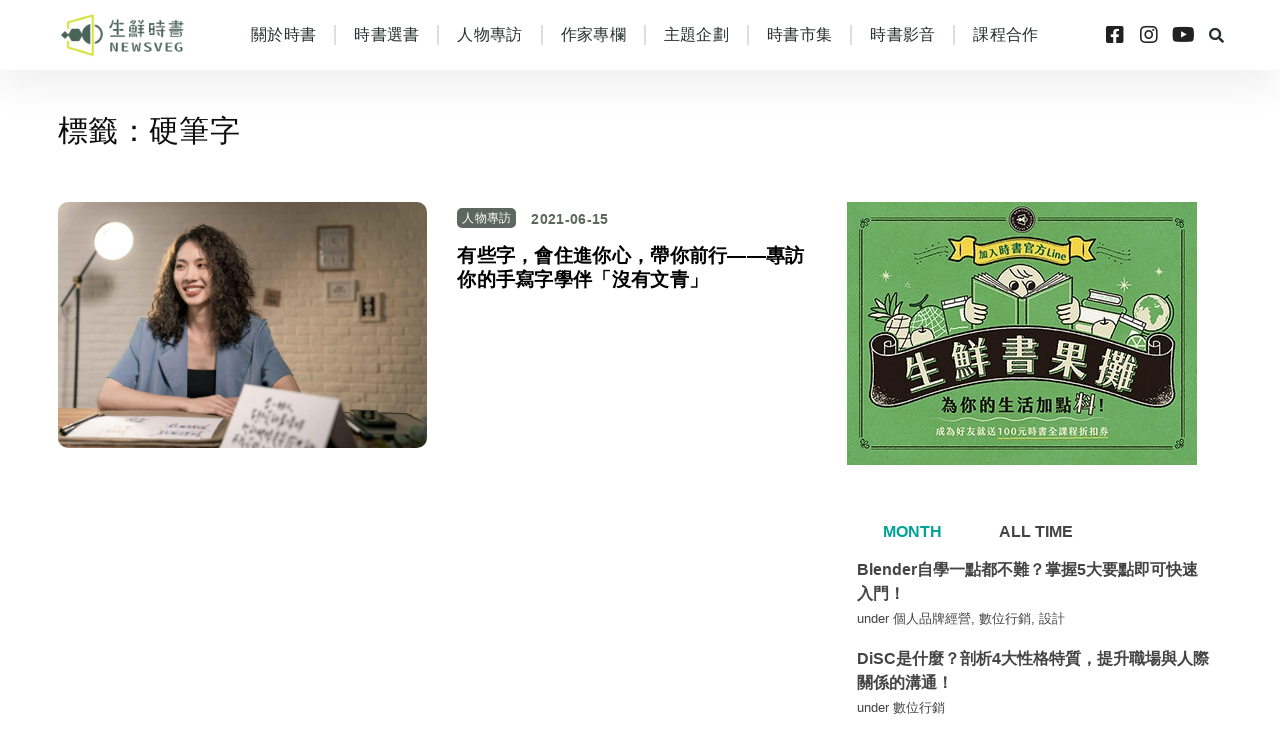

--- FILE ---
content_type: text/html; charset=UTF-8
request_url: https://newsveg.tw/blog/tag/%E7%A1%AC%E7%AD%86%E5%AD%97
body_size: 19157
content:
<!DOCTYPE html>
<html lang="zh-TW" class="" data-skin="light">
<head>
	<meta charset="UTF-8">
	<meta name="viewport" content="width=device-width, initial-scale=1.0, viewport-fit=cover" />		<link href="https://fonts.googleapis.com/css?family=Roboto%3A%2C100%2C400%2C700%2C900%7CBarlow%3A%2C400%2C700%2C900" rel="stylesheet"><meta name='robots' content='index, follow, max-image-preview:large, max-snippet:-1, max-video-preview:-1' />

	<!-- This site is optimized with the Yoast SEO plugin v21.5 - https://yoast.com/wordpress/plugins/seo/ -->
	<title>硬筆字 Archives - 生鮮時書</title>
	<link rel="canonical" href="https://newsveg.tw/blog/tag/硬筆字" />
	<meta property="og:locale" content="zh_TW" />
	<meta property="og:type" content="article" />
	<meta property="og:title" content="硬筆字 Archives - 生鮮時書" />
	<meta property="og:url" content="https://newsveg.tw/blog/tag/硬筆字" />
	<meta property="og:site_name" content="生鮮時書" />
	<meta name="twitter:card" content="summary_large_image" />
	<script type="application/ld+json" class="yoast-schema-graph">{"@context":"https://schema.org","@graph":[{"@type":"CollectionPage","@id":"https://newsveg.tw/blog/tag/%e7%a1%ac%e7%ad%86%e5%ad%97","url":"https://newsveg.tw/blog/tag/%e7%a1%ac%e7%ad%86%e5%ad%97","name":"硬筆字 Archives - 生鮮時書","isPartOf":{"@id":"https://newsveg.tw/#website"},"primaryImageOfPage":{"@id":"https://newsveg.tw/blog/tag/%e7%a1%ac%e7%ad%86%e5%ad%97#primaryimage"},"image":{"@id":"https://newsveg.tw/blog/tag/%e7%a1%ac%e7%ad%86%e5%ad%97#primaryimage"},"thumbnailUrl":"https://newsveg.tw/wp-content/uploads/2021/06/20210615215024_1.jpg","breadcrumb":{"@id":"https://newsveg.tw/blog/tag/%e7%a1%ac%e7%ad%86%e5%ad%97#breadcrumb"},"inLanguage":"zh-TW"},{"@type":"ImageObject","inLanguage":"zh-TW","@id":"https://newsveg.tw/blog/tag/%e7%a1%ac%e7%ad%86%e5%ad%97#primaryimage","url":"https://newsveg.tw/wp-content/uploads/2021/06/20210615215024_1.jpg","contentUrl":"https://newsveg.tw/wp-content/uploads/2021/06/20210615215024_1.jpg","width":1600,"height":1067},{"@type":"BreadcrumbList","@id":"https://newsveg.tw/blog/tag/%e7%a1%ac%e7%ad%86%e5%ad%97#breadcrumb","itemListElement":[{"@type":"ListItem","position":1,"name":"Home","item":"https://newsveg.tw/"},{"@type":"ListItem","position":2,"name":"硬筆字"}]},{"@type":"WebSite","@id":"https://newsveg.tw/#website","url":"https://newsveg.tw/","name":"生鮮時書","description":"時事的延伸閱讀","potentialAction":[{"@type":"SearchAction","target":{"@type":"EntryPoint","urlTemplate":"https://newsveg.tw/?s={search_term_string}"},"query-input":"required name=search_term_string"}],"inLanguage":"zh-TW"}]}</script>
	<!-- / Yoast SEO plugin. -->


<link rel='dns-prefetch' href='//fonts.googleapis.com' />
<script type="text/javascript">
window._wpemojiSettings = {"baseUrl":"https:\/\/s.w.org\/images\/core\/emoji\/14.0.0\/72x72\/","ext":".png","svgUrl":"https:\/\/s.w.org\/images\/core\/emoji\/14.0.0\/svg\/","svgExt":".svg","source":{"concatemoji":"https:\/\/newsveg.tw\/wp-includes\/js\/wp-emoji-release.min.js?ver=6.2.8"}};
/*! This file is auto-generated */
!function(e,a,t){var n,r,o,i=a.createElement("canvas"),p=i.getContext&&i.getContext("2d");function s(e,t){p.clearRect(0,0,i.width,i.height),p.fillText(e,0,0);e=i.toDataURL();return p.clearRect(0,0,i.width,i.height),p.fillText(t,0,0),e===i.toDataURL()}function c(e){var t=a.createElement("script");t.src=e,t.defer=t.type="text/javascript",a.getElementsByTagName("head")[0].appendChild(t)}for(o=Array("flag","emoji"),t.supports={everything:!0,everythingExceptFlag:!0},r=0;r<o.length;r++)t.supports[o[r]]=function(e){if(p&&p.fillText)switch(p.textBaseline="top",p.font="600 32px Arial",e){case"flag":return s("\ud83c\udff3\ufe0f\u200d\u26a7\ufe0f","\ud83c\udff3\ufe0f\u200b\u26a7\ufe0f")?!1:!s("\ud83c\uddfa\ud83c\uddf3","\ud83c\uddfa\u200b\ud83c\uddf3")&&!s("\ud83c\udff4\udb40\udc67\udb40\udc62\udb40\udc65\udb40\udc6e\udb40\udc67\udb40\udc7f","\ud83c\udff4\u200b\udb40\udc67\u200b\udb40\udc62\u200b\udb40\udc65\u200b\udb40\udc6e\u200b\udb40\udc67\u200b\udb40\udc7f");case"emoji":return!s("\ud83e\udef1\ud83c\udffb\u200d\ud83e\udef2\ud83c\udfff","\ud83e\udef1\ud83c\udffb\u200b\ud83e\udef2\ud83c\udfff")}return!1}(o[r]),t.supports.everything=t.supports.everything&&t.supports[o[r]],"flag"!==o[r]&&(t.supports.everythingExceptFlag=t.supports.everythingExceptFlag&&t.supports[o[r]]);t.supports.everythingExceptFlag=t.supports.everythingExceptFlag&&!t.supports.flag,t.DOMReady=!1,t.readyCallback=function(){t.DOMReady=!0},t.supports.everything||(n=function(){t.readyCallback()},a.addEventListener?(a.addEventListener("DOMContentLoaded",n,!1),e.addEventListener("load",n,!1)):(e.attachEvent("onload",n),a.attachEvent("onreadystatechange",function(){"complete"===a.readyState&&t.readyCallback()})),(e=t.source||{}).concatemoji?c(e.concatemoji):e.wpemoji&&e.twemoji&&(c(e.twemoji),c(e.wpemoji)))}(window,document,window._wpemojiSettings);
</script>
<style type="text/css">
img.wp-smiley,
img.emoji {
	display: inline !important;
	border: none !important;
	box-shadow: none !important;
	height: 1em !important;
	width: 1em !important;
	margin: 0 0.07em !important;
	vertical-align: -0.1em !important;
	background: none !important;
	padding: 0 !important;
}
</style>
	<link rel='stylesheet' id='sbi_styles-css' href='https://newsveg.tw/wp-content/plugins/instagram-feed-pro/css/sbi-styles.min.css?ver=5.12.7' type='text/css' media='all' />
<link rel='stylesheet' id='wp-block-library-css' href='https://newsveg.tw/wp-includes/css/dist/block-library/style.min.css?ver=6.2.8' type='text/css' media='all' />
<style id='wp-block-library-theme-inline-css' type='text/css'>
.wp-block-audio figcaption{color:#555;font-size:13px;text-align:center}.is-dark-theme .wp-block-audio figcaption{color:hsla(0,0%,100%,.65)}.wp-block-audio{margin:0 0 1em}.wp-block-code{border:1px solid #ccc;border-radius:4px;font-family:Menlo,Consolas,monaco,monospace;padding:.8em 1em}.wp-block-embed figcaption{color:#555;font-size:13px;text-align:center}.is-dark-theme .wp-block-embed figcaption{color:hsla(0,0%,100%,.65)}.wp-block-embed{margin:0 0 1em}.blocks-gallery-caption{color:#555;font-size:13px;text-align:center}.is-dark-theme .blocks-gallery-caption{color:hsla(0,0%,100%,.65)}.wp-block-image figcaption{color:#555;font-size:13px;text-align:center}.is-dark-theme .wp-block-image figcaption{color:hsla(0,0%,100%,.65)}.wp-block-image{margin:0 0 1em}.wp-block-pullquote{border-bottom:4px solid;border-top:4px solid;color:currentColor;margin-bottom:1.75em}.wp-block-pullquote cite,.wp-block-pullquote footer,.wp-block-pullquote__citation{color:currentColor;font-size:.8125em;font-style:normal;text-transform:uppercase}.wp-block-quote{border-left:.25em solid;margin:0 0 1.75em;padding-left:1em}.wp-block-quote cite,.wp-block-quote footer{color:currentColor;font-size:.8125em;font-style:normal;position:relative}.wp-block-quote.has-text-align-right{border-left:none;border-right:.25em solid;padding-left:0;padding-right:1em}.wp-block-quote.has-text-align-center{border:none;padding-left:0}.wp-block-quote.is-large,.wp-block-quote.is-style-large,.wp-block-quote.is-style-plain{border:none}.wp-block-search .wp-block-search__label{font-weight:700}.wp-block-search__button{border:1px solid #ccc;padding:.375em .625em}:where(.wp-block-group.has-background){padding:1.25em 2.375em}.wp-block-separator.has-css-opacity{opacity:.4}.wp-block-separator{border:none;border-bottom:2px solid;margin-left:auto;margin-right:auto}.wp-block-separator.has-alpha-channel-opacity{opacity:1}.wp-block-separator:not(.is-style-wide):not(.is-style-dots){width:100px}.wp-block-separator.has-background:not(.is-style-dots){border-bottom:none;height:1px}.wp-block-separator.has-background:not(.is-style-wide):not(.is-style-dots){height:2px}.wp-block-table{margin:0 0 1em}.wp-block-table td,.wp-block-table th{word-break:normal}.wp-block-table figcaption{color:#555;font-size:13px;text-align:center}.is-dark-theme .wp-block-table figcaption{color:hsla(0,0%,100%,.65)}.wp-block-video figcaption{color:#555;font-size:13px;text-align:center}.is-dark-theme .wp-block-video figcaption{color:hsla(0,0%,100%,.65)}.wp-block-video{margin:0 0 1em}.wp-block-template-part.has-background{margin-bottom:0;margin-top:0;padding:1.25em 2.375em}
</style>
<link rel='stylesheet' id='classic-theme-styles-css' href='https://newsveg.tw/wp-includes/css/classic-themes.min.css?ver=6.2.8' type='text/css' media='all' />
<style id='global-styles-inline-css' type='text/css'>
body{--wp--preset--color--black: #000000;--wp--preset--color--cyan-bluish-gray: #abb8c3;--wp--preset--color--white: #ffffff;--wp--preset--color--pale-pink: #f78da7;--wp--preset--color--vivid-red: #cf2e2e;--wp--preset--color--luminous-vivid-orange: #ff6900;--wp--preset--color--luminous-vivid-amber: #fcb900;--wp--preset--color--light-green-cyan: #7bdcb5;--wp--preset--color--vivid-green-cyan: #00d084;--wp--preset--color--pale-cyan-blue: #8ed1fc;--wp--preset--color--vivid-cyan-blue: #0693e3;--wp--preset--color--vivid-purple: #9b51e0;--wp--preset--gradient--vivid-cyan-blue-to-vivid-purple: linear-gradient(135deg,rgba(6,147,227,1) 0%,rgb(155,81,224) 100%);--wp--preset--gradient--light-green-cyan-to-vivid-green-cyan: linear-gradient(135deg,rgb(122,220,180) 0%,rgb(0,208,130) 100%);--wp--preset--gradient--luminous-vivid-amber-to-luminous-vivid-orange: linear-gradient(135deg,rgba(252,185,0,1) 0%,rgba(255,105,0,1) 100%);--wp--preset--gradient--luminous-vivid-orange-to-vivid-red: linear-gradient(135deg,rgba(255,105,0,1) 0%,rgb(207,46,46) 100%);--wp--preset--gradient--very-light-gray-to-cyan-bluish-gray: linear-gradient(135deg,rgb(238,238,238) 0%,rgb(169,184,195) 100%);--wp--preset--gradient--cool-to-warm-spectrum: linear-gradient(135deg,rgb(74,234,220) 0%,rgb(151,120,209) 20%,rgb(207,42,186) 40%,rgb(238,44,130) 60%,rgb(251,105,98) 80%,rgb(254,248,76) 100%);--wp--preset--gradient--blush-light-purple: linear-gradient(135deg,rgb(255,206,236) 0%,rgb(152,150,240) 100%);--wp--preset--gradient--blush-bordeaux: linear-gradient(135deg,rgb(254,205,165) 0%,rgb(254,45,45) 50%,rgb(107,0,62) 100%);--wp--preset--gradient--luminous-dusk: linear-gradient(135deg,rgb(255,203,112) 0%,rgb(199,81,192) 50%,rgb(65,88,208) 100%);--wp--preset--gradient--pale-ocean: linear-gradient(135deg,rgb(255,245,203) 0%,rgb(182,227,212) 50%,rgb(51,167,181) 100%);--wp--preset--gradient--electric-grass: linear-gradient(135deg,rgb(202,248,128) 0%,rgb(113,206,126) 100%);--wp--preset--gradient--midnight: linear-gradient(135deg,rgb(2,3,129) 0%,rgb(40,116,252) 100%);--wp--preset--duotone--dark-grayscale: url('#wp-duotone-dark-grayscale');--wp--preset--duotone--grayscale: url('#wp-duotone-grayscale');--wp--preset--duotone--purple-yellow: url('#wp-duotone-purple-yellow');--wp--preset--duotone--blue-red: url('#wp-duotone-blue-red');--wp--preset--duotone--midnight: url('#wp-duotone-midnight');--wp--preset--duotone--magenta-yellow: url('#wp-duotone-magenta-yellow');--wp--preset--duotone--purple-green: url('#wp-duotone-purple-green');--wp--preset--duotone--blue-orange: url('#wp-duotone-blue-orange');--wp--preset--font-size--small: 13px;--wp--preset--font-size--medium: 20px;--wp--preset--font-size--large: 36px;--wp--preset--font-size--x-large: 42px;--wp--preset--spacing--20: 0.44rem;--wp--preset--spacing--30: 0.67rem;--wp--preset--spacing--40: 1rem;--wp--preset--spacing--50: 1.5rem;--wp--preset--spacing--60: 2.25rem;--wp--preset--spacing--70: 3.38rem;--wp--preset--spacing--80: 5.06rem;--wp--preset--shadow--natural: 6px 6px 9px rgba(0, 0, 0, 0.2);--wp--preset--shadow--deep: 12px 12px 50px rgba(0, 0, 0, 0.4);--wp--preset--shadow--sharp: 6px 6px 0px rgba(0, 0, 0, 0.2);--wp--preset--shadow--outlined: 6px 6px 0px -3px rgba(255, 255, 255, 1), 6px 6px rgba(0, 0, 0, 1);--wp--preset--shadow--crisp: 6px 6px 0px rgba(0, 0, 0, 1);}:where(.is-layout-flex){gap: 0.5em;}body .is-layout-flow > .alignleft{float: left;margin-inline-start: 0;margin-inline-end: 2em;}body .is-layout-flow > .alignright{float: right;margin-inline-start: 2em;margin-inline-end: 0;}body .is-layout-flow > .aligncenter{margin-left: auto !important;margin-right: auto !important;}body .is-layout-constrained > .alignleft{float: left;margin-inline-start: 0;margin-inline-end: 2em;}body .is-layout-constrained > .alignright{float: right;margin-inline-start: 2em;margin-inline-end: 0;}body .is-layout-constrained > .aligncenter{margin-left: auto !important;margin-right: auto !important;}body .is-layout-constrained > :where(:not(.alignleft):not(.alignright):not(.alignfull)){max-width: var(--wp--style--global--content-size);margin-left: auto !important;margin-right: auto !important;}body .is-layout-constrained > .alignwide{max-width: var(--wp--style--global--wide-size);}body .is-layout-flex{display: flex;}body .is-layout-flex{flex-wrap: wrap;align-items: center;}body .is-layout-flex > *{margin: 0;}:where(.wp-block-columns.is-layout-flex){gap: 2em;}.has-black-color{color: var(--wp--preset--color--black) !important;}.has-cyan-bluish-gray-color{color: var(--wp--preset--color--cyan-bluish-gray) !important;}.has-white-color{color: var(--wp--preset--color--white) !important;}.has-pale-pink-color{color: var(--wp--preset--color--pale-pink) !important;}.has-vivid-red-color{color: var(--wp--preset--color--vivid-red) !important;}.has-luminous-vivid-orange-color{color: var(--wp--preset--color--luminous-vivid-orange) !important;}.has-luminous-vivid-amber-color{color: var(--wp--preset--color--luminous-vivid-amber) !important;}.has-light-green-cyan-color{color: var(--wp--preset--color--light-green-cyan) !important;}.has-vivid-green-cyan-color{color: var(--wp--preset--color--vivid-green-cyan) !important;}.has-pale-cyan-blue-color{color: var(--wp--preset--color--pale-cyan-blue) !important;}.has-vivid-cyan-blue-color{color: var(--wp--preset--color--vivid-cyan-blue) !important;}.has-vivid-purple-color{color: var(--wp--preset--color--vivid-purple) !important;}.has-black-background-color{background-color: var(--wp--preset--color--black) !important;}.has-cyan-bluish-gray-background-color{background-color: var(--wp--preset--color--cyan-bluish-gray) !important;}.has-white-background-color{background-color: var(--wp--preset--color--white) !important;}.has-pale-pink-background-color{background-color: var(--wp--preset--color--pale-pink) !important;}.has-vivid-red-background-color{background-color: var(--wp--preset--color--vivid-red) !important;}.has-luminous-vivid-orange-background-color{background-color: var(--wp--preset--color--luminous-vivid-orange) !important;}.has-luminous-vivid-amber-background-color{background-color: var(--wp--preset--color--luminous-vivid-amber) !important;}.has-light-green-cyan-background-color{background-color: var(--wp--preset--color--light-green-cyan) !important;}.has-vivid-green-cyan-background-color{background-color: var(--wp--preset--color--vivid-green-cyan) !important;}.has-pale-cyan-blue-background-color{background-color: var(--wp--preset--color--pale-cyan-blue) !important;}.has-vivid-cyan-blue-background-color{background-color: var(--wp--preset--color--vivid-cyan-blue) !important;}.has-vivid-purple-background-color{background-color: var(--wp--preset--color--vivid-purple) !important;}.has-black-border-color{border-color: var(--wp--preset--color--black) !important;}.has-cyan-bluish-gray-border-color{border-color: var(--wp--preset--color--cyan-bluish-gray) !important;}.has-white-border-color{border-color: var(--wp--preset--color--white) !important;}.has-pale-pink-border-color{border-color: var(--wp--preset--color--pale-pink) !important;}.has-vivid-red-border-color{border-color: var(--wp--preset--color--vivid-red) !important;}.has-luminous-vivid-orange-border-color{border-color: var(--wp--preset--color--luminous-vivid-orange) !important;}.has-luminous-vivid-amber-border-color{border-color: var(--wp--preset--color--luminous-vivid-amber) !important;}.has-light-green-cyan-border-color{border-color: var(--wp--preset--color--light-green-cyan) !important;}.has-vivid-green-cyan-border-color{border-color: var(--wp--preset--color--vivid-green-cyan) !important;}.has-pale-cyan-blue-border-color{border-color: var(--wp--preset--color--pale-cyan-blue) !important;}.has-vivid-cyan-blue-border-color{border-color: var(--wp--preset--color--vivid-cyan-blue) !important;}.has-vivid-purple-border-color{border-color: var(--wp--preset--color--vivid-purple) !important;}.has-vivid-cyan-blue-to-vivid-purple-gradient-background{background: var(--wp--preset--gradient--vivid-cyan-blue-to-vivid-purple) !important;}.has-light-green-cyan-to-vivid-green-cyan-gradient-background{background: var(--wp--preset--gradient--light-green-cyan-to-vivid-green-cyan) !important;}.has-luminous-vivid-amber-to-luminous-vivid-orange-gradient-background{background: var(--wp--preset--gradient--luminous-vivid-amber-to-luminous-vivid-orange) !important;}.has-luminous-vivid-orange-to-vivid-red-gradient-background{background: var(--wp--preset--gradient--luminous-vivid-orange-to-vivid-red) !important;}.has-very-light-gray-to-cyan-bluish-gray-gradient-background{background: var(--wp--preset--gradient--very-light-gray-to-cyan-bluish-gray) !important;}.has-cool-to-warm-spectrum-gradient-background{background: var(--wp--preset--gradient--cool-to-warm-spectrum) !important;}.has-blush-light-purple-gradient-background{background: var(--wp--preset--gradient--blush-light-purple) !important;}.has-blush-bordeaux-gradient-background{background: var(--wp--preset--gradient--blush-bordeaux) !important;}.has-luminous-dusk-gradient-background{background: var(--wp--preset--gradient--luminous-dusk) !important;}.has-pale-ocean-gradient-background{background: var(--wp--preset--gradient--pale-ocean) !important;}.has-electric-grass-gradient-background{background: var(--wp--preset--gradient--electric-grass) !important;}.has-midnight-gradient-background{background: var(--wp--preset--gradient--midnight) !important;}.has-small-font-size{font-size: var(--wp--preset--font-size--small) !important;}.has-medium-font-size{font-size: var(--wp--preset--font-size--medium) !important;}.has-large-font-size{font-size: var(--wp--preset--font-size--large) !important;}.has-x-large-font-size{font-size: var(--wp--preset--font-size--x-large) !important;}
.wp-block-navigation a:where(:not(.wp-element-button)){color: inherit;}
:where(.wp-block-columns.is-layout-flex){gap: 2em;}
.wp-block-pullquote{font-size: 1.5em;line-height: 1.6;}
</style>
<link rel='stylesheet' id='cool-tag-cloud-css' href='https://newsveg.tw/wp-content/plugins/cool-tag-cloud/inc/cool-tag-cloud.css?ver=2.25' type='text/css' media='all' />
<link rel='stylesheet' id='sptpro-animate-css-css' href='https://newsveg.tw/wp-content/plugins/wp-expand-tabs-free/public/css/animate.min.css?ver=2.2.13' type='text/css' media='all' />
<link rel='stylesheet' id='sptpro-style-css' href='https://newsveg.tw/wp-content/plugins/wp-expand-tabs-free/public/css/wp-tabs-public.min.css?ver=2.2.13' type='text/css' media='all' />
<style id='sptpro-style-inline-css' type='text/css'>
#sp-tabpro-wrapper_7205.sp-tab__lay-default .sp-tab__tab-content {width: 100%;}#sp-tabpro-wrapper_7205 .animated {-webkit-animation-duration: 500ms;animation-duration: 500ms;}#sp-wp-tabs-wrapper_7205 .sp-tab__nav {justify-content: start;}#sp-wp-tabs-wrapper_7205.sp-tab__lay-default.sp-tab__horizontal-bottom {display: flex;flex-direction: column-reverse;}#sp-wp-tabs-wrapper_7205.sp-tab__lay-default.sp-tab__horizontal-bottom > ul {border-top: 1px solid #ffffff;border-bottom: 0;margin-top: 0;}#sp-wp-tabs-wrapper_7205.sp-tab__lay-default.sp-tab__horizontal-bottom > ul > li .sp-tab__nav-link.sp-tab__active {border-color: transparent #ffffff#ffffff;margin-top: -1px;}#sp-wp-tabs-wrapper_7205.sp-tab__lay-default.sp-tab__horizontal-bottom > ul > li .sp-tab__nav-link,#sp-wp-tabs-wrapper_7205.sp-tab__lay-default.sp-tab__horizontal-bottom > ul > li a,#sp-wp-tabs-wrapper_7205.sp-tab__lay-default.sp-tab__horizontal-bottom > ul > .sp-tab__nav-item {border-top: 0;border-top-left-radius: 0;border-top-right-radius: 0;border-bottom-left-radius: 0px;border-bottom-right-radius: 0px;}#sp-wp-tabs-wrapper_7205.sp-tab__lay-default.sp-tab__horizontal-bottom > ul {border-bottom: none;}#sp-wp-tabs-wrapper_7205.sp-tab__lay-default.sp-tab__horizontal-bottom .sp-tab__tab-content .sp-tab__tab-pane {border-top: 0px solid #cccccc;border-bottom: 0;}#sp-wp-tabs-wrapper_7205.sp-tab__lay-default .sp-tab__tab-content .sp-tab-content > ul,#sp-wp-tabs-wrapper_7205.sp-tab__lay-default .sp-tab__tab-content .sp-tab-content > ol {border-bottom: none;}#sp-wp-tabs-wrapper_7205 > .sp-tab__nav-tabs .sp-tab__nav-link.sp-tab__active .sp-tab__tab_title,#sp-wp-tabs-wrapper_7205.sp-tab__lay-default .sp-tab__nav-link > .sp-tab__card-header {color: #00a498;}#sp-wp-tabs-wrapper_7205 > .sp-tab__nav-tabs > .sp-tab__nav-item.show .sp-tab__nav-link,#sp-wp-tabs-wrapper_7205 > .sp-tab__nav-tabs > .sp-tab__nav-item .sp-tab__nav-link.sp-tab__active,#sp-wp-tabs-wrapper_7205.sp-tab__lay-default .sp-tab__nav-link > .sp-tab__card-header {background-color: #ffffff;}#sp-wp-tabs-wrapper_7205 .sp-tab__nav-tabs .sp-tab__nav-item.show .sp-tab__nav-link,#sp-wp-tabs-wrapper_7205.sp-tab__lay-default ul li .sp-tab__nav-link.sp-tab__active {border-color: #ffffff#ffffff transparent;}#sp-wp-tabs-wrapper_7205.sp-tab__lay-default > ul > li > .sp-tab__nav-link,#sp-wp-tabs-wrapper_7205.sp-tab__lay-default > ul > li > a {cursor: pointer;border-color: #ffffff;padding-top: 5px;padding-right: 20px;padding-bottom: 5px;padding-left: 25px;}#sp-wp-tabs-wrapper_7205 > .sp-tab__nav-tabs .sp-tab__nav-link {border: 1px solid #ffffff;height: 100%;}#sp-wp-tabs-wrapper_7205.sp-tab__lay-default > ul > li .sp-tab__nav-link,#sp-wp-tabs-wrapper_7205.sp-tab__lay-default > ul > li a,#sp-wp-tabs-wrapper_7205.sp-tab__lay-default > ul > .sp-tab__nav-item {border-top-left-radius: 0px;border-top-right-radius: 0px;}#sp-wp-tabs-wrapper_7205 .sp-tab__nav-tabs .sp-tab__nav-item {margin-bottom: -1px; }#sp-wp-tabs-wrapper_7205.sp-tab__lay-default > ul .sp-tab__nav-item,#sp-wp-tabs-wrapper_7205.sp-tab__lay-default .sp-tab__nav-link.collapsed > .sp-tab__card-header {background-color: #ffffff;}#sp-wp-tabs-wrapper_7205.sp-tab__lay-default > ul .sp-tab__nav-item {margin-right: 10px;margin-top: 5px;}#sp-wp-tabs-wrapper_7205.sp-tab__lay-default > ul .sp-tab__nav-item .sp-tab__nav-link:hover .sp-tab__tab_title,#sp-wp-tabs-wrapper_7205.sp-tab__lay-default > ul .sp-tab__nav-item a:hover .sp-tab__tab_title,#sp-wp-tabs-wrapper_7205.sp-tab__lay-default .sp-tab__nav-link.collapsed .sp-tab__card-header:hover {color: #00a498;transition: .3s;}#sp-wp-tabs-wrapper_7205.sp-tab__lay-default > ul .sp-tab__nav-item:hover,#sp-wp-tabs-wrapper_7205.sp-tab__lay-default .sp-tab__nav-link.collapsed > .sp-tab__card-header:hover {background-color: #ffffff;}#sp-wp-tabs-wrapper_7205.sp-tab__lay-default > ul .sp-tab__nav-item:last-child {margin-right: 0;}#sp-wp-tabs-wrapper_7205.sp-tab__lay-default > .sp-tab__tab-content .sp-tab__tab-pane {border: 0px solid #cccccc;padding-top: 20px;padding-right: 20px;padding-bottom: 20px;padding-left: 20px;border-top: 0px;background-color: #ffffff;}#sp-wp-tabs-wrapper_7205.sp-tab__lay-default > ul {border-bottom: 0px solid #cccccc;}@media(max-width:480px) {#sp-wp-tabs-wrapper_7205.sp-tab__lay-default > ul li.sp-tab__nav-item {width: 100%;margin-right: 0px;}#sp-wp-tabs-wrapper_7205.sp-tab__lay-default > ul li.sp-tab__nav-item:last-child {margin-bottom: -1px;}}#sp-wp-tabs-wrapper_7205.sp-tab__lay-default > ul .sp-tab__nav-item .sp-tab__tab_title,#sp-wp-tabs-wrapper_7205.sp-tab__lay-default span > .sp-tab__card-header {font-weight: 600;font-style: normal;font-size: 16px;line-height: 22px;letter-spacing: 0px;color: #444;margin: 0px;}#sp-wp-tabs-wrapper_7205.sp-tab__lay-default > .sp-tab__tab-content .sp-tab__tab-pane {font-weight: 400;font-style: normal;font-size: 16px;line-height: 24px;letter-spacing: 0px;color: #444;}#sp-wp-tabs-wrapper_7205.sp-tab__lay-default > .sp-tab__tab-content .sp-tab__tab-pane ul li a, #sp-wp-tabs-wrapper_7205.sp-tab__lay-default .sp-tab__tab-content .sp-tab__tab-pane ol li a {color: #444;}
</style>
<link rel='stylesheet' id='euis-css' href='https://newsveg.tw/wp-content/plugins/unlimited-elementor-inner-sections-by-boomdevs/public/css/euis-public.css?ver=1.0.5' type='text/css' media='all' />
<link rel='stylesheet' id='wordpress-popular-posts-css-css' href='https://newsveg.tw/wp-content/plugins/wordpress-popular-posts/assets/css/wpp.css?ver=6.3.3' type='text/css' media='all' />
<link rel='stylesheet' id='elementor-icons-css' href='https://newsveg.tw/wp-content/plugins/elementor/assets/lib/eicons/css/elementor-icons.min.css?ver=5.18.0' type='text/css' media='all' />
<link rel='stylesheet' id='elementor-frontend-legacy-css' href='https://newsveg.tw/wp-content/uploads/elementor/css/custom-frontend-legacy.min.css?ver=3.12.0' type='text/css' media='all' />
<link rel='stylesheet' id='elementor-frontend-css' href='https://newsveg.tw/wp-content/uploads/elementor/css/custom-frontend.min.css?ver=1726036775' type='text/css' media='all' />
<link rel='stylesheet' id='swiper-css' href='https://newsveg.tw/wp-content/plugins/elementor/assets/lib/swiper/css/swiper.min.css?ver=5.3.6' type='text/css' media='all' />
<link rel='stylesheet' id='elementor-post-3206-css' href='https://newsveg.tw/wp-content/uploads/elementor/css/post-3206.css?ver=1726036776' type='text/css' media='all' />
<link rel='stylesheet' id='elementor-pro-css' href='https://newsveg.tw/wp-content/uploads/elementor/css/custom-pro-frontend.min.css?ver=1726036776' type='text/css' media='all' />
<link rel='stylesheet' id='font-awesome-5-all-css' href='https://newsveg.tw/wp-content/plugins/elementor/assets/lib/font-awesome/css/all.min.css?ver=3.12.0' type='text/css' media='all' />
<link rel='stylesheet' id='font-awesome-4-shim-css' href='https://newsveg.tw/wp-content/plugins/elementor/assets/lib/font-awesome/css/v4-shims.min.css?ver=3.12.0' type='text/css' media='all' />
<link rel='stylesheet' id='elementor-global-css' href='https://newsveg.tw/wp-content/uploads/elementor/css/global.css?ver=1726036776' type='text/css' media='all' />
<link rel='stylesheet' id='elementor-post-4149-css' href='https://newsveg.tw/wp-content/uploads/elementor/css/post-4149.css?ver=1726036776' type='text/css' media='all' />
<link rel='stylesheet' id='elementor-post-4187-css' href='https://newsveg.tw/wp-content/uploads/elementor/css/post-4187.css?ver=1726036776' type='text/css' media='all' />
<link rel='stylesheet' id='elementor-post-69721-css' href='https://newsveg.tw/wp-content/uploads/elementor/css/post-69721.css?ver=1726038398' type='text/css' media='all' />
<link rel='stylesheet' id='digiqole-fonts-css' href='https://fonts.googleapis.com/css?family=Barlow%3A300%2C300i%2C400%2C400i%2C500%2C500i%2C600%2C600i%2C700%2C700i%2C800%2C800i%2C900%2C900i%7CRoboto%3A300%2C300i%2C400%2C400i%2C500%2C500i%2C700%2C700i%2C900%2C900i&#038;ver=1.5.3' type='text/css' media='all' />
<link rel='stylesheet' id='bootstrap-css' href='https://newsveg.tw/wp-content/themes/digiqole/assets/css/bootstrap.min.css?ver=1.5.3' type='text/css' media='all' />
<link rel='stylesheet' id='icon-font-css' href='https://newsveg.tw/wp-content/themes/digiqole/assets/css/icon-font.css?ver=1.5.3' type='text/css' media='all' />
<link rel='stylesheet' id='digiqole-all-style-css' href='https://newsveg.tw/wp-content/themes/digiqole/assets/css/all.css?ver=1.5.3' type='text/css' media='all' />
<link rel='stylesheet' id='digiqole-master-css' href='https://newsveg.tw/wp-content/themes/digiqole/assets/css/master.css?ver=1.5.3' type='text/css' media='all' />
<style id='digiqole-master-inline-css' type='text/css'>

        body{ font-family:"Roboto";line-height:27px;font-size:18px;font-weight:100; }
        .body-box-layout{ 
            background-image:url();;
            background-repeat: no-repeat;
            background-position: center;
            background-size: cover;
            background-attachment: fixed;
         }
        body,
        .post-navigation .post-previous a p, .post-navigation .post-next a p,
        .dark-mode .blog-single .post-meta li,
        .dark-mode .wp-block-quote p,
        .dark-mode .wp-block-quote::before,
        .dark-mode .wp-block-quote cite,
        .dark-mode .view-review-list .xs-review-date,
        .dark-mode .view-review-list .xs-reviewer-author,
        .dark-mode .breadcrumb li,
        .dark-mode .post-meta span,
        .dark-mode .post-meta span a,
        .dark-mode .tranding-bg-white .tranding-bar .trending-slide-bg.trending-slide .post-title a,
        .dark-mode .blog-single .post-meta li.post-author a{
           color:  #333333;
        }
        h1, h2, h3, h4, h5, h6,
        .post-title,
        .post-navigation span,
        .post-title a,
        .dark-mode .error-page .error-code,
        .dark-mode.archive .entry-blog-summery .readmore-btn,
        .dark-mode .entry-blog-summery.ts-post .readmore-btn,
        .dark-mode .apsc-icons-wrapper.apsc-theme-2 .apsc-each-profile a,
        .dark-mode .ts-author-content .comment a{
            color:  #222222;
        }


     .dark-mode .apsc-icons-wrapper.apsc-theme-2 .apsc-each-profile a{
        color: #222222 !important;
        }
        .dark-mode .blog-single .post .post-body{
            background: transparent;
        }




        h1,h2{
            font-family:"Barlow";font-style:normal;font-weight:700;
        }
        h3{ 
            font-family:"Barlow";font-style:normal;font-weight:700; 
        }

        h4{ 
            font-family:"Barlow";font-style:normal;font-weight:700;
        }

        a,  .entry-header .entry-title a:hover, .sidebar ul li a:hover{
            color: #00a498;
            transition: all ease 500ms;
        }
      
        .btn-primary:hover,
        .switch__background,
        .switch__mouth,
        .switch__eye-left,
        .switch__eye-right{
         background: #e74907;
         border-color: #e74907;;
        }
        .tag-lists a:hover, .tagcloud a:hover,
        .owl-carousel .owl-dots .owl-dot.active span{
            border-color: #00a498;
        }
        blockquote.wp-block-quote, .wp-block-quote, .wp-block-quote:not(.is-large):not(.is-style-large), .wp-block-pullquote blockquote,
         blockquote.wp-block-pullquote, .wp-block-quote.is-large, .wp-block-quote.is-style-large{
            border-left-color: #00a498;;
        }

        
        .post .post-footer .readmore,
        .post .post-media .video-link-btn a,
        .post-list-item .recen-tab-menu.nav-tabs li a:before, 
        .post-list-item .recen-tab-menu.nav-tabs li a:after,
        .blog-single .xs-review-box .xs-review .xs-btn:hover,
        .blog-single .tag-lists span,
        .tag-lists a:hover, .tagcloud a:hover,
        .heading-style3 .block-title .title-angle-shap:before, 
        .heading-style3 .block-title .title-angle-shap:after,
         .heading-style3 .widget-title .title-angle-shap:before, 
         .heading-style3 .widget-title .title-angle-shap:after, 
         .sidebar .widget .block-title .title-angle-shap:before,
          .sidebar .widget .block-title .title-angle-shap:after, 
          .sidebar .widget .widget-title .title-angle-shap:before, 
        .sidebar .widget .widget-title .title-angle-shap:after,
        .pagination li.active a, .pagination li:hover a,
        .owl-carousel .owl-dots .owl-dot.active span,
        .main-pagination .swiper-pagination-bullet-active,
        .swiper-pagination .swiper-pagination-bullet-active,
        .header .navbar-light .ekit-wid-con .digiqole-elementskit-menu
         .elementskit-navbar-nav > li.active > a:before,
         .trending-light .tranding-bar .trending-slide .trending-title,
        .post-list-item .post-thumb .tab-post-count, .post-list-item .post-thumb .post-index,
        .woocommerce ul.products li.product .button,.woocommerce ul.products li.product .added_to_cart,
        .woocommerce nav.woocommerce-pagination ul li a:focus, .woocommerce nav.woocommerce-pagination ul li a:hover, .woocommerce nav.woocommerce-pagination ul li span.current,
        .woocommerce #respond input#submit.alt, .woocommerce a.button.alt, .woocommerce button.button.alt, .woocommerce input.button.alt,.sponsor-web-link a:hover i, .woocommerce .widget_price_filter .ui-slider .ui-slider-range,
        .woocommerce span.onsale,
        .not-found .input-group-btn,
        .btn,
        .BackTo,
        .sidebar .widget.widget_search .input-group-btn,
        .woocommerce ul.products li.product .added_to_cart:hover, .woocommerce #respond input#submit.alt:hover, .woocommerce a.button.alt:hover, .woocommerce button.button.alt:hover, 
        .footer-social ul li a,
        .digiqole-video-post .video-item .post-video .ts-play-btn,
        .blog-single .post-meta .social-share i.fa-share, .social-share i.ts-icon-share,
        .woocommerce input.button.alt:hover,
        .woocommerce .widget_price_filter .ui-slider .ui-slider-handle,
        #preloader{
            background: #00a498;
        }
        .owl-carousel.owl-loaded .owl-nav .owl-next.disabled, 
        .owl-carousel.owl-loaded .owl-nav .owl-prev.disabled,
        .ts-about-image-wrapper.owl-carousel.owl-theme .owl-nav [class*=owl-]:hover{
            background: #00a498 !important;

        }

        .ts-footer .recent-posts-widget .post-content .post-title a:hover,
        .post-list-item .recen-tab-menu.nav-tabs li a.active,
        .ts-footer .footer-left-widget .footer-social li a:hover,
         .ts-footer .footer-widget .footer-social li a:hover,
         .heading-style3 .block-title, .heading-style3 .widget-title,
         .topbar.topbar-gray .tranding-bg-white .tranding-bar .trending-slide-bg .trending-title i,
         .sidebar .widget .block-title, .sidebar .widget .widget-title,
         .header .navbar-light .ekit-wid-con .digiqole-elementskit-menu .elementskit-navbar-nav .dropdown-item.active,
         .header .navbar-light .ekit-wid-con .digiqole-elementskit-menu .elementskit-navbar-nav li a:hover,
         .social-links li a:hover,
         .post-title a:hover,
         .video-tab-list .post-tab-list li a.active h4.post-title, .video-tab-list .post-tab-list li a:hover h4.post-title,
         .featured-tab-item .nav-tabs .nav-link.active .tab-head > span.tab-text-title,
         .woocommerce ul.products li.product .price, 
         .woocommerce ul.products li.product .woocommerce-loop-product__title:hover{
            color: #00a498;
        }

        

       
      
        
            .header .navbar-light .ekit-wid-con .digiqole-elementskit-menu{
               height: 75px;
            }
            @media(min-width: 1024px){
                .header-gradient-area .navbar-light .ekit-wid-con .digiqole-elementskit-menu .elementskit-navbar-nav > li > a,
                .header.header-gradient .navbar-light .ekit-wid-con .digiqole-elementskit-menu .elementskit-navbar-nav > li > a, 
                .header .navbar-light .ekit-wid-con .digiqole-elementskit-menu .elementskit-navbar-nav > li > a,
                 .header .navbar-light .nav-search-area a, .header-gradient .navbar-light .social-links li a, 
                 .header .navbar-light .navbar-nav > li > a, 
               .header-gradient .navbar-light .nav-search-area .header-search-icon a{
                   line-height: 75px;
               }
            }
        
     
            .header .navbar-light .navbar-nav li ul.dropdown-menu li a,
            .header .navbar-light .ekit-wid-con .digiqole-elementskit-menu .elementskit-navbar-nav li ul li a,
            .header .navbar-light .ekit-wid-con .digiqole-elementskit-menu .elementskit-navbar-nav li .elementskit-dropdown li a{
                   color: ;
                   font-size: 12px;
                }
            
            .header-gradient-area .navbar-light .ekit-wid-con .digiqole-elementskit-menu .elementskit-navbar-nav > li > a,
            .header.header-gradient .navbar-light .ekit-wid-con .digiqole-elementskit-menu .elementskit-navbar-nav > li > a,
            .header .navbar-light .ekit-wid-con .digiqole-elementskit-menu .elementskit-navbar-nav > li > a,
            .header .navbar-light .nav-search-area a,
            .header-gradient .navbar-light .social-links li a,
            .header .navbar-light .navbar-nav > li > a,
            .header-gradient .navbar-light .nav-search-area .header-search-icon a{
                font-family:"Roboto";font-style:normal;font-size:14px;font-weight:700;
                }
            .ts-footer{
            padding-top:100px;
            padding-bottom:100px;
         }
      body,
      .dark-mode .ts-author-media,
      .dark-mode .ts-author-content::before,
      .dark-mode .ts-author-content::after,
      .dark-mode .post-layout-style4 .post-single .entry-header{
         background-color: #fff;
      }
     
      .ts-footer{
          background-color: #222222;
          background-repeat:no-repeat;
          background-size: cover;
          
          
      }
      .newsletter-form span,
      .ts-footer .widget-title span{
        background-color: #222222;
      }

      .ts-footer-classic .widget-title,
      .ts-footer-classic h3,
      .ts-footer-classic h4,
      .ts-footer .widget-title,
      .ts-footer-classic .contact h3{
          color: #fff;
      }
      .ts-footer p,
      .ts-footer .list-arrow li a,
      .ts-footer .menu li a,
      .ts-footer .service-time li,
      .ts-footer .list-arrow li::before, 
      .ts-footer .footer-info li,
      .ts-footer .footer-left-widget .footer-social li a, .ts-footer .footer-widget .footer-social li a,
      .ts-footer .footer-left-widget p, .ts-footer .footer-widget p,
      .ts-footer .recent-posts-widget .post-content .post-title a,
      .ts-footer .menu li::before{
        color: #fff;
      }

     
     
      .copy-right{
         background-color: #101010;
      }
      .copy-right .copyright-text p{
         color: #fff;
      }
      
         
         @media (min-width: 992px){
            .container,
            .body-box-layout .body-inner-content,
            .body-box-layout .body-inner-content .navbar-sticky.sticky,
            .body-box-layout .body-inner-content .header-bg-dark .container,
            .elementor-section.elementor-section-boxed>.elementor-container {
               max-width: 960px;
            }   
         } 
         @media (min-width: 1200px) {
            .container,
            .body-box-layout .body-inner-content,
            .body-box-layout .body-inner-content .navbar-sticky.sticky,
            .body-box-layout .body-inner-content .header-bg-dark .container,
            .elementor-section.elementor-section-boxed>.elementor-container {
               max-width: 1184px;
            }
         }
        
         
</style>
<link rel='stylesheet' id='parent-style-css' href='https://newsveg.tw/wp-content/themes/digiqole-child/style.css?ver=6.2.8' type='text/css' media='all' />
<link rel='stylesheet' id='ecs-styles-css' href='https://newsveg.tw/wp-content/plugins/ele-custom-skin/assets/css/ecs-style.css?ver=3.1.7' type='text/css' media='all' />
<link rel='stylesheet' id='elementor-post-5080-css' href='https://newsveg.tw/wp-content/uploads/elementor/css/post-5080.css?ver=1650365036' type='text/css' media='all' />
<link rel='stylesheet' id='elementor-post-5126-css' href='https://newsveg.tw/wp-content/uploads/elementor/css/post-5126.css?ver=1650038617' type='text/css' media='all' />
<link rel='stylesheet' id='elementor-post-5274-css' href='https://newsveg.tw/wp-content/uploads/elementor/css/post-5274.css?ver=1698936613' type='text/css' media='all' />
<link rel='stylesheet' id='elementor-post-5682-css' href='https://newsveg.tw/wp-content/uploads/elementor/css/post-5682.css?ver=1657017589' type='text/css' media='all' />
<link rel='stylesheet' id='elementor-post-5885-css' href='https://newsveg.tw/wp-content/uploads/elementor/css/post-5885.css?ver=1698924016' type='text/css' media='all' />
<link rel='stylesheet' id='google-fonts-1-css' href='https://fonts.googleapis.com/css?family=Roboto%3A100%2C100italic%2C200%2C200italic%2C300%2C300italic%2C400%2C400italic%2C500%2C500italic%2C600%2C600italic%2C700%2C700italic%2C800%2C800italic%2C900%2C900italic%7CRubik%3A100%2C100italic%2C200%2C200italic%2C300%2C300italic%2C400%2C400italic%2C500%2C500italic%2C600%2C600italic%2C700%2C700italic%2C800%2C800italic%2C900%2C900italic&#038;display=auto&#038;ver=6.2.8' type='text/css' media='all' />
<link rel='stylesheet' id='elementor-icons-shared-0-css' href='https://newsveg.tw/wp-content/plugins/elementor/assets/lib/font-awesome/css/fontawesome.min.css?ver=5.15.3' type='text/css' media='all' />
<link rel='stylesheet' id='elementor-icons-fa-solid-css' href='https://newsveg.tw/wp-content/plugins/elementor/assets/lib/font-awesome/css/solid.min.css?ver=5.15.3' type='text/css' media='all' />
<link rel='stylesheet' id='elementor-icons-fa-brands-css' href='https://newsveg.tw/wp-content/plugins/elementor/assets/lib/font-awesome/css/brands.min.css?ver=5.15.3' type='text/css' media='all' />
<link rel="preconnect" href="https://fonts.gstatic.com/" crossorigin><script type='text/javascript' src='https://newsveg.tw/wp-includes/js/jquery/jquery.min.js?ver=3.6.4' id='jquery-core-js'></script>
<script type='text/javascript' src='https://newsveg.tw/wp-includes/js/jquery/jquery-migrate.min.js?ver=3.4.0' id='jquery-migrate-js'></script>
<script type='text/javascript' src='https://newsveg.tw/wp-content/plugins/unlimited-elementor-inner-sections-by-boomdevs/public/js/euis-public.js?ver=1.0.5' id='euis-js'></script>
<script type='application/json' id='wpp-json'>
{"sampling_active":0,"sampling_rate":100,"ajax_url":"https:\/\/newsveg.tw\/wp-json\/wordpress-popular-posts\/v1\/popular-posts","api_url":"https:\/\/newsveg.tw\/wp-json\/wordpress-popular-posts","ID":0,"token":"b8b3cf875e","lang":0,"debug":0}
</script>
<script type='text/javascript' src='https://newsveg.tw/wp-content/plugins/wordpress-popular-posts/assets/js/wpp.min.js?ver=6.3.3' id='wpp-js-js'></script>
<script type='text/javascript' src='https://newsveg.tw/wp-content/plugins/elementor/assets/lib/font-awesome/js/v4-shims.min.js?ver=3.12.0' id='font-awesome-4-shim-js'></script>
<script type='text/javascript' id='ecs_ajax_load-js-extra'>
/* <![CDATA[ */
var ecs_ajax_params = {"ajaxurl":"https:\/\/newsveg.tw\/wp-admin\/admin-ajax.php","posts":"{\"tag\":\"%e7%a1%ac%e7%ad%86%e5%ad%97\",\"error\":\"\",\"m\":\"\",\"p\":0,\"post_parent\":\"\",\"subpost\":\"\",\"subpost_id\":\"\",\"attachment\":\"\",\"attachment_id\":0,\"name\":\"\",\"pagename\":\"\",\"page_id\":0,\"second\":\"\",\"minute\":\"\",\"hour\":\"\",\"day\":0,\"monthnum\":0,\"year\":0,\"w\":0,\"category_name\":\"\",\"cat\":\"\",\"tag_id\":276,\"author\":\"\",\"author_name\":\"\",\"feed\":\"\",\"tb\":\"\",\"paged\":0,\"meta_key\":\"\",\"meta_value\":\"\",\"preview\":\"\",\"s\":\"\",\"sentence\":\"\",\"title\":\"\",\"fields\":\"\",\"menu_order\":\"\",\"embed\":\"\",\"category__in\":[],\"category__not_in\":[],\"category__and\":[],\"post__in\":[],\"post__not_in\":[],\"post_name__in\":[],\"tag__in\":[],\"tag__not_in\":[],\"tag__and\":[],\"tag_slug__in\":[\"%e7%a1%ac%e7%ad%86%e5%ad%97\"],\"tag_slug__and\":[],\"post_parent__in\":[],\"post_parent__not_in\":[],\"author__in\":[],\"author__not_in\":[],\"search_columns\":[],\"ignore_sticky_posts\":false,\"suppress_filters\":false,\"cache_results\":true,\"update_post_term_cache\":true,\"update_menu_item_cache\":false,\"lazy_load_term_meta\":true,\"update_post_meta_cache\":true,\"post_type\":\"\",\"posts_per_page\":10,\"nopaging\":false,\"comments_per_page\":\"50\",\"no_found_rows\":false,\"order\":\"DESC\"}"};
/* ]]> */
</script>
<script type='text/javascript' src='https://newsveg.tw/wp-content/plugins/ele-custom-skin/assets/js/ecs_ajax_pagination.js?ver=3.1.7' id='ecs_ajax_load-js'></script>
<script type='text/javascript' src='https://newsveg.tw/wp-content/plugins/ele-custom-skin/assets/js/ecs.js?ver=3.1.7' id='ecs-script-js'></script>
<link rel="https://api.w.org/" href="https://newsveg.tw/wp-json/" /><link rel="alternate" type="application/json" href="https://newsveg.tw/wp-json/wp/v2/tags/276" /><meta name="generator" content="WordPress 6.2.8" />
<!-- Global site tag (gtag.js) - Google Analytics -->
<script async src="https://www.googletagmanager.com/gtag/js?id=UA-76814469-1"></script>
<script>
  window.dataLayer = window.dataLayer || [];
  function gtag(){dataLayer.push(arguments);}
  gtag('js', new Date());

  gtag('config', 'UA-76814469-1');
</script>            <style id="wpp-loading-animation-styles">@-webkit-keyframes bgslide{from{background-position-x:0}to{background-position-x:-200%}}@keyframes bgslide{from{background-position-x:0}to{background-position-x:-200%}}.wpp-widget-placeholder,.wpp-widget-block-placeholder,.wpp-shortcode-placeholder{margin:0 auto;width:60px;height:3px;background:#dd3737;background:linear-gradient(90deg,#dd3737 0%,#571313 10%,#dd3737 100%);background-size:200% auto;border-radius:3px;-webkit-animation:bgslide 1s infinite linear;animation:bgslide 1s infinite linear}</style>
            <meta name="generator" content="Elementor 3.12.0; features: a11y_improvements, additional_custom_breakpoints; settings: css_print_method-external, google_font-enabled, font_display-auto">
<link rel="icon" href="https://newsveg.tw/wp-content/uploads/2022/04/cropped-favicon-logo-2-32x32.png" sizes="32x32" />
<link rel="icon" href="https://newsveg.tw/wp-content/uploads/2022/04/cropped-favicon-logo-2-192x192.png" sizes="192x192" />
<link rel="apple-touch-icon" href="https://newsveg.tw/wp-content/uploads/2022/04/cropped-favicon-logo-2-180x180.png" />
<meta name="msapplication-TileImage" content="https://newsveg.tw/wp-content/uploads/2022/04/cropped-favicon-logo-2-270x270.png" />
		<style type="text/css" id="wp-custom-css">
			



body,h1,h2,h3,h4,h5,h6,p,a,blockquote {
font-family: "微軟正黑體","Microsoft JhengHei", sans-serif !important;
}



/*
body,h1,h2,h3,h4,h5,h6,p,a,blockquote {
font-family: "Helvetica", "Arial","LiHei Pro","黑體-繁","微軟正黑體","Microsoft JhengHei", sans-serif !important;
}
*/
/*
*/

.mb-30 {margin-bootom:30px;}
.mb-50 {margin-bootom:50px;}
.mb-100 {margin-bootom:100px;}
.mv-30 {margin: 30px 0px;}
.mv-50 {margin: 50px 0px;}
.mv-100 {margin: 100px 0px;}


/*聯絡我們表單placehold*/
.contact-form input::placeholder,
.contact-form textarea::placeholder {
    color: #4E4E4E !important;
    opacity: 1 !important;
}



/*header增加陰影*/
#sticky-header {
	background-color: white;
-webkit-box-shadow: -2.088px 14.854px 40px 0px rgb(0 0 0 / 7%);
box-shadow: -2.088px 14.854px 40px 0px rgb(0 0 0 / 7%);
}

.header-desktop-nav div.elementor-widget-container nav.elementor-nav-menu--main > ul > li > a {
	padding: 13px 13px!important;
}

/* header logo height fix - firefox display height error */
.header-logo-image .elementor-widget-container .elementor-image > a > img {
	height: auto;
}

@media (max-width: 1024px){
	.ekit-wid-con .ekit_social_media>li, .ekit-wid-con .ekit_socialshare>li {
    margin-bottom: 0px;
}
}






/* footer tags section style */
.footer-cool-tag-cloud .cool-tag-cloud .ctcsilver .ctcleft a,.footer-cool-tag-cloud  .cool-tag-cloud .ctcsilver .ctcleft .tag-cloud-link {
	background:#4f635a !important;
	color: #FFFFFFA6 !important;
	font-weight: 400;
	text-shadow:none !important;
	padding: 6px 16px !important;
	border: 1px #FFFFFFA6 solid !important;
	height: auto !important;
	margin-right:10px !important;
	margin-bottom:10px !important;
}
.footer-cool-tag-cloud .cool-tag-cloud .ctcleft a:after, .cool-tag-cloud .ctcleft .tag-cloud-link:after {
	width: 0px !important;
}
.footer-cool-tag-cloud .cool-tag-cloud .ctcsilver .ctcleft a:hover {
	background-color: #DBE165 !important;
	color: #4F635A
 !important;
}





/*footer 訂閱表單*/

.footer-subscribe-form #mc4wp-form-1 {
	margin-top: 0px;
}

.footer-subscribe-form .fa.fa-paper-plane{
	display:none;
}

.footer-subscribe-form 
.footer-form-p {
	margin-bottom: 10px;
}

.footer-subscribe-form .mc4wp-form-fields .footer-newsletter .footer-form-p > input {
	border: 1px solid #666;
	background-color: #d5d5d5 !important;

}

.footer-subscribe-form input {
	background-color: #333!important;
  font-size: 14px;
}


.new-single-list-section .elementor-image img{
    aspect-ratio: 3 / 2;
object-fit: cover;
object-position: center center;
}

.new-single-list-section h2.elementor-heading-title:hover {
	color: #00a498 !important;
}




/* tags archive list excerpt limit line-clamp */
/*
article.post-wrapper .post-block-style .post-content .entry-blog-summery p {
	overflow: hidden;
  text-overflow: ellipsis;
  display: -webkit-box;
  -webkit-line-clamp: 3;
  -webkit-box-orient: vertical;
}
*/

/*sidebar側邊欄最新及最熱門文章tab*/
.post-list-item .recen-tab-menu.nav-tabs li a span {
	display:none;
}

.tab-content .post-tab-list .post-content .media-body .post-meta {
	display:none;
}

/* sidebar側邊欄最熱門文章，文章列表margin-top */
.tab-content .post-tab-list .post-content {
	margin-top: 20px;
}

/* sidebar側邊欄最熱門文章，左側圖片不顯示 */
div.elementor-widget-wp-widget-digiqole_latest_post_tab_widget div.elementor-widget-container div.post-list-item div.tab-content div.post-tab-list div.post-content.media div.post-thumb {
	display: none;
}

/* sidebar側邊欄最熱門文章，文章列表line-height */
div.elementor-widget-wp-widget-digiqole_latest_post_tab_widget div.elementor-widget-container div.post-list-item div.tab-content div.post-tab-list div.post-content .media-body .post-title {
	line-height: 24px;
}


/*sidebar WP TABS with WordPress Popular Posts*/
#sp-wp-tabs-wrapper_6913 ul.sp-tab__nav li.sp-tab__nav-item{
	margin-right: 0px;
	width: 50%;
}

/* (WPP)sidebar側邊欄最熱門文章*/

#sp-wp-tabs-wrapper_7205 .sp-tab__tab-content .sp-tab-content ul.wpp-list {
	margin-bottom:0px;
	margin-left: 0px;
}
#sp-wp-tabs-wrapper_7205 .sp-tab__tab-content .sp-tab-content ul.wpp-list li a:hover {
	color: #00a498;
}




div#sp-wp-tabs-wrapper_6913 div.sp-tab__tab-content div.sp-tab__tab-pane {
	padding: 20px 0px !important;
}

#sp-wp-tabs-wrapper_6913 .sp-tab__tab-content .sp-tab__tab-pane .sp-tab-content ul.wpp-list {
	padding-left: 0px;
}

#sp-wp-tabs-wrapper_6913 .sp-tab__tab-content .sp-tab__tab-pane .sp-tab-content ul.wpp-list li a {
	padding-left: 0px;
	padding-right: 0px;
}



/*時書內容頁面 IG區塊 follow button*/
.books-ig #sbi_load {
	margin-top: 30px;
}

/*singlepost Recommend two articles in the same category*/
.singlepost-recommend-category .elementor-widget-container .elementor-heading-title > a {
	background-color: #5c675f;
  padding: 3px 5px;
  border-radius: 5px;
  color: white;
  margin-right: 5px;
}
.singlepost-recommend-title {
	height:56px;
	overflow: hidden;
  text-overflow: ellipsis;
  display: -webkit-box;
  -webkit-line-clamp: 2;
  -webkit-box-orient: vertical;
}


.post-list-two-column_title h2 {
	overflow: hidden;
  text-overflow: ellipsis;
  display: -webkit-box;
  -webkit-line-clamp: 2;
  -webkit-box-orient: vertical;
}
.post-list-two-column_excerpt div.elementor-widget-container {
	overflow: hidden;
  text-overflow: ellipsis;
  display: -webkit-box;
  -webkit-line-clamp: 2;
  -webkit-box-orient: vertical;
}


/* main category list bottom of post & main category page */
section.main-category-postlist-single div.elementor-container div.elementor-row div.elementor-column div.elementor-column-wrap div.elementor-widget-wrap {
	padding-left:0px;
}
.main-category-postlist-single-tags div.elementor-widget-container .elementor-heading-title > a {
	margin-right: 5px;
}
.main-category-postlist-single-title div.elementor-widget-container .elementor-heading-title{
	overflow: hidden;
  text-overflow: ellipsis;
  display: -webkit-box;
  -webkit-line-clamp: 2;
  -webkit-box-orient: vertical;
}



/*singlepost post content text color*/
.custome-post-content {
	color: #333;
}



/*關於時書頁面 服務內容 hover effect*/
.columnn-hoverflow-image img {
    width: 100%;
    height: 100%;
    -webkit-transition: -webkit-transform 1s ease;
}
.columnn-hoverflow:hover .columnn-hoverflow-image img {
    transform: scale(1.3); 
    -webkit-transition: -webkit-transform 1s ease;
}

/**/
.category-main-title {
	margin-top: 40px;
}

/* elementor 更新到3.12.0版後 出現不明上下margin */
.section-hover .hover-image .elementor-image > a > img , .section-hover-s .hover-image-s .elementor-image > a > img {
	margin-top:0px;
	margin-bottom: 0px;
}



/*修正firefox image height error*/
.firefox-height-fix .elementor-widget-container .elementor-image img {
	height: inherit;
}


.big-2-height .hover-image .elementor-widget-container .elementor-image img{
	height: 520px;
}



/*
.small-2-height .hover-image-s .elementor-widget-container .elementor-image img{
	width: 100%;
	height: 250px;
}
*/

.post-list-two-column .elementor-column .elementor-widget-container h3.elementor-heading-title {
	padding-bottom: 10px;
}

@media (max-width: 767px){
	.post-list-two-column > .elementor-container >  .elementor-row > .elementor-column{
		width: 100%;
	}
	.post-list-two-column > .elementor-container >  .elementor-row > .elementor-element-7c1d6bf3 > .elementor-column-wrap {
	margin: 20px 10px;	
	}
}

/*手機版時圖片顯示為3:2*/
@media (max-width: 767px){
.big-2-height .post-list-two-column	.elementor-widget-container .elementor-image img{
		aspect-ratio: 3 / 2;
    object-fit: cover;
    object-position: center center;
	}
}
@media (max-width: 767px){
.small-2-height .post-list-two-column	.elementor-widget-container .elementor-image img {
		aspect-ratio: 3 / 2;
    object-fit: cover;
    object-position: center center;
	}
}


/*wp tab + WordPress Popular Posts -image radius*/
.sp-tab-content ul.wpp-list li a > img {
	border-radius: 50%;
}
/*wp tab + WordPress Popular Posts -title content 2 lines*/
.sp-tab-content ul.wpp-list li a.wpp-post-title {
	font-weight:600;
	overflow: hidden;
  text-overflow: ellipsis;
  display: -webkit-box;
  -webkit-line-clamp: 2;
  -webkit-box-orient: vertical;
}






/******************wordpress popular posts 使用 wp tabs 並修改成 digiqole style*******************/

#sp-wp-tabs-wrapper_7205 ul.sp-tab__nav-tabs li:first-child.sp-tab__nav-item label.sp-tab__nav-link span.tab_title_area::before , #sp-wp-tabs-wrapper_7205 ul.sp-tab__nav-tabs li:first-child.sp-tab__nav-item label.sp-tab__nav-link span.tab_title_area::after {
    position: absolute;
top: 0;
content: "";
background: #00A498;
left: 0;
opacity: 0;
}
#sp-wp-tabs-wrapper_7205 ul.sp-tab__nav-tabs li:last-child.sp-tab__nav-item label.sp-tab__nav-link span.tab_title_area::before , #sp-wp-tabs-wrapper_7205 ul.sp-tab__nav-tabs li:last-child.sp-tab__nav-item label.sp-tab__nav-link span.tab_title_area::after {
    position: absolute;
top: 0;
content: "";
background: #00A498;
left: 120px;
opacity: 0;
}

ul.sp-tab__nav-tabs li.sp-tab__nav-item label.sp-tab__nav-link span.tab_title_area::before {
    width: 3px;
    height: 12px;
}
ul.sp-tab__nav-tabs li.sp-tab__nav-item label.sp-tab__nav-link span.tab_title_area::after {
    width: 12px;
    height: 3px;
}


#sp-wp-tabs-wrapper_7205 ul.sp-tab__nav-tabs li.sp-tab__nav-item label.sp-tab__nav-link.sp-tab__active span.tab_title_area::before ,#sp-wp-tabs-wrapper_7205  ul.sp-tab__nav-tabs li.sp-tab__nav-item label.sp-tab__nav-link.sp-tab__active span.tab_title_area::after {
    opacity: 1;
}

#sp-wp-tabs-wrapper_7205 .sp-tab__tab-content .sp-tab__tab-pane .sp-tab-content ul.wpp-list {
	padding-left: 0px;
}

#sp-wp-tabs-wrapper_7205 .sp-tab__tab-content .sp-tab__tab-pane .sp-tab-content ul.wpp-list li a {
	padding-left: 0px;
	padding-right: 0px;
}

#sp-wp-tabs-wrapper_7205 .sp-tab__tab-content .sp-tab__tab-pane {
	padding: 10px 0px !important;
}

@media (max-width: 480px) {
	#sp-wp-tabs-wrapper_7205  ul.sp-tab__nav-tabs li.sp-tab__nav-item {
		width: auto !important;
	}
}

/******************wordpress popular posts 使用 wp tabs 並修改成 digiqole style*******************/


/********** 將reCAPTCHA隱藏 **********/
.grecaptcha-badge { visibility: hidden; }




		</style>
		</head>
<body class="archive tag tag-276 sidebar-active elementor-default elementor-template-full-width elementor-kit-3206 elementor-page-69721">
<svg xmlns="http://www.w3.org/2000/svg" viewBox="0 0 0 0" width="0" height="0" focusable="false" role="none" style="visibility: hidden; position: absolute; left: -9999px; overflow: hidden;" ><defs><filter id="wp-duotone-dark-grayscale"><feColorMatrix color-interpolation-filters="sRGB" type="matrix" values=" .299 .587 .114 0 0 .299 .587 .114 0 0 .299 .587 .114 0 0 .299 .587 .114 0 0 " /><feComponentTransfer color-interpolation-filters="sRGB" ><feFuncR type="table" tableValues="0 0.49803921568627" /><feFuncG type="table" tableValues="0 0.49803921568627" /><feFuncB type="table" tableValues="0 0.49803921568627" /><feFuncA type="table" tableValues="1 1" /></feComponentTransfer><feComposite in2="SourceGraphic" operator="in" /></filter></defs></svg><svg xmlns="http://www.w3.org/2000/svg" viewBox="0 0 0 0" width="0" height="0" focusable="false" role="none" style="visibility: hidden; position: absolute; left: -9999px; overflow: hidden;" ><defs><filter id="wp-duotone-grayscale"><feColorMatrix color-interpolation-filters="sRGB" type="matrix" values=" .299 .587 .114 0 0 .299 .587 .114 0 0 .299 .587 .114 0 0 .299 .587 .114 0 0 " /><feComponentTransfer color-interpolation-filters="sRGB" ><feFuncR type="table" tableValues="0 1" /><feFuncG type="table" tableValues="0 1" /><feFuncB type="table" tableValues="0 1" /><feFuncA type="table" tableValues="1 1" /></feComponentTransfer><feComposite in2="SourceGraphic" operator="in" /></filter></defs></svg><svg xmlns="http://www.w3.org/2000/svg" viewBox="0 0 0 0" width="0" height="0" focusable="false" role="none" style="visibility: hidden; position: absolute; left: -9999px; overflow: hidden;" ><defs><filter id="wp-duotone-purple-yellow"><feColorMatrix color-interpolation-filters="sRGB" type="matrix" values=" .299 .587 .114 0 0 .299 .587 .114 0 0 .299 .587 .114 0 0 .299 .587 .114 0 0 " /><feComponentTransfer color-interpolation-filters="sRGB" ><feFuncR type="table" tableValues="0.54901960784314 0.98823529411765" /><feFuncG type="table" tableValues="0 1" /><feFuncB type="table" tableValues="0.71764705882353 0.25490196078431" /><feFuncA type="table" tableValues="1 1" /></feComponentTransfer><feComposite in2="SourceGraphic" operator="in" /></filter></defs></svg><svg xmlns="http://www.w3.org/2000/svg" viewBox="0 0 0 0" width="0" height="0" focusable="false" role="none" style="visibility: hidden; position: absolute; left: -9999px; overflow: hidden;" ><defs><filter id="wp-duotone-blue-red"><feColorMatrix color-interpolation-filters="sRGB" type="matrix" values=" .299 .587 .114 0 0 .299 .587 .114 0 0 .299 .587 .114 0 0 .299 .587 .114 0 0 " /><feComponentTransfer color-interpolation-filters="sRGB" ><feFuncR type="table" tableValues="0 1" /><feFuncG type="table" tableValues="0 0.27843137254902" /><feFuncB type="table" tableValues="0.5921568627451 0.27843137254902" /><feFuncA type="table" tableValues="1 1" /></feComponentTransfer><feComposite in2="SourceGraphic" operator="in" /></filter></defs></svg><svg xmlns="http://www.w3.org/2000/svg" viewBox="0 0 0 0" width="0" height="0" focusable="false" role="none" style="visibility: hidden; position: absolute; left: -9999px; overflow: hidden;" ><defs><filter id="wp-duotone-midnight"><feColorMatrix color-interpolation-filters="sRGB" type="matrix" values=" .299 .587 .114 0 0 .299 .587 .114 0 0 .299 .587 .114 0 0 .299 .587 .114 0 0 " /><feComponentTransfer color-interpolation-filters="sRGB" ><feFuncR type="table" tableValues="0 0" /><feFuncG type="table" tableValues="0 0.64705882352941" /><feFuncB type="table" tableValues="0 1" /><feFuncA type="table" tableValues="1 1" /></feComponentTransfer><feComposite in2="SourceGraphic" operator="in" /></filter></defs></svg><svg xmlns="http://www.w3.org/2000/svg" viewBox="0 0 0 0" width="0" height="0" focusable="false" role="none" style="visibility: hidden; position: absolute; left: -9999px; overflow: hidden;" ><defs><filter id="wp-duotone-magenta-yellow"><feColorMatrix color-interpolation-filters="sRGB" type="matrix" values=" .299 .587 .114 0 0 .299 .587 .114 0 0 .299 .587 .114 0 0 .299 .587 .114 0 0 " /><feComponentTransfer color-interpolation-filters="sRGB" ><feFuncR type="table" tableValues="0.78039215686275 1" /><feFuncG type="table" tableValues="0 0.94901960784314" /><feFuncB type="table" tableValues="0.35294117647059 0.47058823529412" /><feFuncA type="table" tableValues="1 1" /></feComponentTransfer><feComposite in2="SourceGraphic" operator="in" /></filter></defs></svg><svg xmlns="http://www.w3.org/2000/svg" viewBox="0 0 0 0" width="0" height="0" focusable="false" role="none" style="visibility: hidden; position: absolute; left: -9999px; overflow: hidden;" ><defs><filter id="wp-duotone-purple-green"><feColorMatrix color-interpolation-filters="sRGB" type="matrix" values=" .299 .587 .114 0 0 .299 .587 .114 0 0 .299 .587 .114 0 0 .299 .587 .114 0 0 " /><feComponentTransfer color-interpolation-filters="sRGB" ><feFuncR type="table" tableValues="0.65098039215686 0.40392156862745" /><feFuncG type="table" tableValues="0 1" /><feFuncB type="table" tableValues="0.44705882352941 0.4" /><feFuncA type="table" tableValues="1 1" /></feComponentTransfer><feComposite in2="SourceGraphic" operator="in" /></filter></defs></svg><svg xmlns="http://www.w3.org/2000/svg" viewBox="0 0 0 0" width="0" height="0" focusable="false" role="none" style="visibility: hidden; position: absolute; left: -9999px; overflow: hidden;" ><defs><filter id="wp-duotone-blue-orange"><feColorMatrix color-interpolation-filters="sRGB" type="matrix" values=" .299 .587 .114 0 0 .299 .587 .114 0 0 .299 .587 .114 0 0 .299 .587 .114 0 0 " /><feComponentTransfer color-interpolation-filters="sRGB" ><feFuncR type="table" tableValues="0.098039215686275 1" /><feFuncG type="table" tableValues="0 0.66274509803922" /><feFuncB type="table" tableValues="0.84705882352941 0.41960784313725" /><feFuncA type="table" tableValues="1 1" /></feComponentTransfer><feComposite in2="SourceGraphic" operator="in" /></filter></defs></svg>		<div data-elementor-type="header" data-elementor-id="4149" class="elementor elementor-4149 elementor-location-header">
					<div class="elementor-section-wrap">
								<header class="elementor-section elementor-top-section elementor-element elementor-element-46627135 elementor-section-content-middle elementor-section-height-min-height elementor-section-boxed elementor-section-height-default elementor-section-items-middle" data-id="46627135" data-element_type="section" id="sticky-header" data-settings="{&quot;background_background&quot;:&quot;classic&quot;,&quot;sticky&quot;:&quot;top&quot;,&quot;sticky_on&quot;:[&quot;desktop&quot;,&quot;tablet&quot;,&quot;mobile&quot;],&quot;sticky_offset&quot;:0,&quot;sticky_effects_offset&quot;:0}">
						<div class="elementor-container elementor-column-gap-no">
							<div class="elementor-row">
					<div class="elementor-column elementor-col-50 elementor-top-column elementor-element elementor-element-71be8dad" data-id="71be8dad" data-element_type="column">
			<div class="elementor-column-wrap elementor-element-populated">
							<div class="elementor-widget-wrap">
						<div class="elementor-element elementor-element-d48d074 elementor-widget__width-auto header-logo-image elementor-widget elementor-widget-image" data-id="d48d074" data-element_type="widget" data-widget_type="image.default">
				<div class="elementor-widget-container">
								<div class="elementor-image">
													<a href="https://newsveg.tw">
							<img width="300" height="103" src="https://newsveg.tw/wp-content/uploads/2022/04/logo-01_300.png" class="attachment-medium_large size-medium_large wp-image-6510" alt="生鮮時書logo" loading="lazy" />								</a>
														</div>
						</div>
				</div>
				<div class="elementor-element elementor-element-02046bb elementor-nav-menu__align-left elementor-nav-menu--stretch elementor-widget__width-auto elementor-widget-tablet__width-auto elementor-hidden-tablet elementor-hidden-mobile header-desktop-nav elementor-nav-menu--dropdown-tablet elementor-nav-menu__text-align-aside elementor-nav-menu--toggle elementor-nav-menu--burger elementor-widget elementor-widget-nav-menu" data-id="02046bb" data-element_type="widget" data-settings="{&quot;full_width&quot;:&quot;stretch&quot;,&quot;layout&quot;:&quot;horizontal&quot;,&quot;submenu_icon&quot;:{&quot;value&quot;:&quot;&lt;i class=\&quot;fas fa-caret-down\&quot;&gt;&lt;\/i&gt;&quot;,&quot;library&quot;:&quot;fa-solid&quot;},&quot;toggle&quot;:&quot;burger&quot;}" data-widget_type="nav-menu.default">
				<div class="elementor-widget-container">
						<nav class="elementor-nav-menu--main elementor-nav-menu__container elementor-nav-menu--layout-horizontal e--pointer-text e--animation-none">
				<ul id="menu-1-02046bb" class="elementor-nav-menu"><li class="menu-item menu-item-type-post_type menu-item-object-page menu-item-4271"><a href="https://newsveg.tw/about" class="elementor-item">關於時書</a></li>
<li class="menu-item menu-item-type-post_type menu-item-object-page menu-item-5934"><a href="https://newsveg.tw/book-selection" class="elementor-item">時書選書</a></li>
<li class="menu-item menu-item-type-post_type menu-item-object-page menu-item-6065"><a href="https://newsveg.tw/interview" class="elementor-item">人物專訪</a></li>
<li class="menu-item menu-item-type-post_type menu-item-object-page menu-item-6064"><a href="https://newsveg.tw/writers-column" class="elementor-item">作家專欄</a></li>
<li class="menu-item menu-item-type-post_type menu-item-object-page menu-item-6063"><a href="https://newsveg.tw/theme-planning" class="elementor-item">主題企劃</a></li>
<li class="menu-item menu-item-type-custom menu-item-object-custom menu-item-4319"><a target="_blank" rel="noopener" href="https://www.newsvegshop.com/" class="elementor-item">時書市集</a></li>
<li class="menu-item menu-item-type-custom menu-item-object-custom menu-item-4320"><a target="_blank" rel="noopener" href="https://www.youtube.com/channel/UCFdYrevD4VNMtSGHxYLD6TA/featured" class="elementor-item">時書影音</a></li>
<li class="menu-item menu-item-type-post_type menu-item-object-page menu-item-4270"><a href="https://newsveg.tw/contact" class="elementor-item">課程合作</a></li>
</ul>			</nav>
					<div class="elementor-menu-toggle" role="button" tabindex="0" aria-label="選單切換" aria-expanded="false">
			<i aria-hidden="true" role="presentation" class="elementor-menu-toggle__icon--open eicon-menu-bar"></i><i aria-hidden="true" role="presentation" class="elementor-menu-toggle__icon--close eicon-close"></i>			<span class="elementor-screen-only">選單</span>
		</div>
					<nav class="elementor-nav-menu--dropdown elementor-nav-menu__container" aria-hidden="true">
				<ul id="menu-2-02046bb" class="elementor-nav-menu"><li class="menu-item menu-item-type-post_type menu-item-object-page menu-item-4271"><a href="https://newsveg.tw/about" class="elementor-item" tabindex="-1">關於時書</a></li>
<li class="menu-item menu-item-type-post_type menu-item-object-page menu-item-5934"><a href="https://newsveg.tw/book-selection" class="elementor-item" tabindex="-1">時書選書</a></li>
<li class="menu-item menu-item-type-post_type menu-item-object-page menu-item-6065"><a href="https://newsveg.tw/interview" class="elementor-item" tabindex="-1">人物專訪</a></li>
<li class="menu-item menu-item-type-post_type menu-item-object-page menu-item-6064"><a href="https://newsveg.tw/writers-column" class="elementor-item" tabindex="-1">作家專欄</a></li>
<li class="menu-item menu-item-type-post_type menu-item-object-page menu-item-6063"><a href="https://newsveg.tw/theme-planning" class="elementor-item" tabindex="-1">主題企劃</a></li>
<li class="menu-item menu-item-type-custom menu-item-object-custom menu-item-4319"><a target="_blank" rel="noopener" href="https://www.newsvegshop.com/" class="elementor-item" tabindex="-1">時書市集</a></li>
<li class="menu-item menu-item-type-custom menu-item-object-custom menu-item-4320"><a target="_blank" rel="noopener" href="https://www.youtube.com/channel/UCFdYrevD4VNMtSGHxYLD6TA/featured" class="elementor-item" tabindex="-1">時書影音</a></li>
<li class="menu-item menu-item-type-post_type menu-item-object-page menu-item-4270"><a href="https://newsveg.tw/contact" class="elementor-item" tabindex="-1">課程合作</a></li>
</ul>			</nav>
				</div>
				</div>
						</div>
					</div>
		</div>
				<div class="elementor-column elementor-col-50 elementor-top-column elementor-element elementor-element-730e3946" data-id="730e3946" data-element_type="column">
			<div class="elementor-column-wrap elementor-element-populated">
							<div class="elementor-widget-wrap">
						<div class="elementor-element elementor-element-8e56ec3 elementor-icon-list--layout-inline elementor-align-center elementor-widget__width-auto elementor-list-item-link-full_width elementor-widget elementor-widget-icon-list" data-id="8e56ec3" data-element_type="widget" data-widget_type="icon-list.default">
				<div class="elementor-widget-container">
					<ul class="elementor-icon-list-items elementor-inline-items">
							<li class="elementor-icon-list-item elementor-inline-item">
											<a href="https://www.facebook.com/newsvegs/" target="_blank">

												<span class="elementor-icon-list-icon">
							<i aria-hidden="true" class="fab fa-facebook-square"></i>						</span>
										<span class="elementor-icon-list-text"></span>
											</a>
									</li>
								<li class="elementor-icon-list-item elementor-inline-item">
											<a href="https://www.instagram.com/newsvegtw/" target="_blank">

												<span class="elementor-icon-list-icon">
							<i aria-hidden="true" class="fab fa-instagram"></i>						</span>
										<span class="elementor-icon-list-text"></span>
											</a>
									</li>
								<li class="elementor-icon-list-item elementor-inline-item">
											<a href="https://www.youtube.com/channel/UCFdYrevD4VNMtSGHxYLD6TA" target="_blank">

												<span class="elementor-icon-list-icon">
							<i aria-hidden="true" class="fab fa-youtube"></i>						</span>
										<span class="elementor-icon-list-text"></span>
											</a>
									</li>
						</ul>
				</div>
				</div>
				<div class="elementor-element elementor-element-14c67c89 elementor-search-form--skin-full_screen elementor-widget__width-auto elementor-widget elementor-widget-search-form" data-id="14c67c89" data-element_type="widget" data-settings="{&quot;skin&quot;:&quot;full_screen&quot;}" data-widget_type="search-form.default">
				<div class="elementor-widget-container">
					<form class="elementor-search-form" role="search" action="https://newsveg.tw" method="get">
									<div class="elementor-search-form__toggle" tabindex="0" role="button">
				<i aria-hidden="true" class="fas fa-search"></i>				<span class="elementor-screen-only">搜尋</span>
			</div>
						<div class="elementor-search-form__container">
								<input placeholder="Search..." class="elementor-search-form__input" type="search" name="s" title="搜尋" value="">
																<div class="dialog-lightbox-close-button dialog-close-button">
					<i aria-hidden="true" class="eicon-close"></i>					<span class="elementor-screen-only">Close this search box.</span>
				</div>
							</div>
		</form>
				</div>
				</div>
				<div class="elementor-element elementor-element-8daccc6 elementor-nav-menu--stretch elementor-widget__width-inherit elementor-widget-tablet__width-auto elementor-hidden-desktop elementor-nav-menu__text-align-center elementor-nav-menu--toggle elementor-nav-menu--burger elementor-widget elementor-widget-nav-menu" data-id="8daccc6" data-element_type="widget" data-settings="{&quot;full_width&quot;:&quot;stretch&quot;,&quot;layout&quot;:&quot;dropdown&quot;,&quot;submenu_icon&quot;:{&quot;value&quot;:&quot;&lt;i class=\&quot;fas fa-caret-down\&quot;&gt;&lt;\/i&gt;&quot;,&quot;library&quot;:&quot;fa-solid&quot;},&quot;toggle&quot;:&quot;burger&quot;}" data-widget_type="nav-menu.default">
				<div class="elementor-widget-container">
					<div class="elementor-menu-toggle" role="button" tabindex="0" aria-label="選單切換" aria-expanded="false">
			<i aria-hidden="true" role="presentation" class="elementor-menu-toggle__icon--open eicon-menu-bar"></i><i aria-hidden="true" role="presentation" class="elementor-menu-toggle__icon--close eicon-close"></i>			<span class="elementor-screen-only">選單</span>
		</div>
					<nav class="elementor-nav-menu--dropdown elementor-nav-menu__container" aria-hidden="true">
				<ul id="menu-2-8daccc6" class="elementor-nav-menu"><li class="menu-item menu-item-type-post_type menu-item-object-page menu-item-4271"><a href="https://newsveg.tw/about" class="elementor-item" tabindex="-1">關於時書</a></li>
<li class="menu-item menu-item-type-post_type menu-item-object-page menu-item-5934"><a href="https://newsveg.tw/book-selection" class="elementor-item" tabindex="-1">時書選書</a></li>
<li class="menu-item menu-item-type-post_type menu-item-object-page menu-item-6065"><a href="https://newsveg.tw/interview" class="elementor-item" tabindex="-1">人物專訪</a></li>
<li class="menu-item menu-item-type-post_type menu-item-object-page menu-item-6064"><a href="https://newsveg.tw/writers-column" class="elementor-item" tabindex="-1">作家專欄</a></li>
<li class="menu-item menu-item-type-post_type menu-item-object-page menu-item-6063"><a href="https://newsveg.tw/theme-planning" class="elementor-item" tabindex="-1">主題企劃</a></li>
<li class="menu-item menu-item-type-custom menu-item-object-custom menu-item-4319"><a target="_blank" rel="noopener" href="https://www.newsvegshop.com/" class="elementor-item" tabindex="-1">時書市集</a></li>
<li class="menu-item menu-item-type-custom menu-item-object-custom menu-item-4320"><a target="_blank" rel="noopener" href="https://www.youtube.com/channel/UCFdYrevD4VNMtSGHxYLD6TA/featured" class="elementor-item" tabindex="-1">時書影音</a></li>
<li class="menu-item menu-item-type-post_type menu-item-object-page menu-item-4270"><a href="https://newsveg.tw/contact" class="elementor-item" tabindex="-1">課程合作</a></li>
</ul>			</nav>
				</div>
				</div>
						</div>
					</div>
		</div>
								</div>
					</div>
		</header>
							</div>
				</div>
				<div data-elementor-type="archive" data-elementor-id="69721" class="elementor elementor-69721 elementor-location-archive">
					<div class="elementor-section-wrap">
								<section class="elementor-section elementor-top-section elementor-element elementor-element-b1f0ec6 elementor-section-boxed elementor-section-height-default elementor-section-height-default" data-id="b1f0ec6" data-element_type="section">
						<div class="elementor-container elementor-column-gap-default">
							<div class="elementor-row">
					<div class="elementor-column elementor-col-100 elementor-top-column elementor-element elementor-element-4b7e095" data-id="4b7e095" data-element_type="column">
			<div class="elementor-column-wrap elementor-element-populated">
							<div class="elementor-widget-wrap">
						<div class="elementor-element elementor-element-77064f99 elementor-widget elementor-widget-theme-archive-title elementor-page-title elementor-widget-heading" data-id="77064f99" data-element_type="widget" data-widget_type="theme-archive-title.default">
				<div class="elementor-widget-container">
			<h1 class="elementor-heading-title elementor-size-default">標籤：硬筆字</h1>		</div>
				</div>
						</div>
					</div>
		</div>
								</div>
					</div>
		</section>
				<section class="elementor-section elementor-top-section elementor-element elementor-element-077b9cb elementor-section-boxed elementor-section-height-default elementor-section-height-default" data-id="077b9cb" data-element_type="section">
						<div class="elementor-container elementor-column-gap-default">
							<div class="elementor-row">
					<div class="elementor-column elementor-col-66 elementor-top-column elementor-element elementor-element-03ff673" data-id="03ff673" data-element_type="column">
			<div class="elementor-column-wrap elementor-element-populated">
							<div class="elementor-widget-wrap">
						<div class="elementor-element elementor-element-17233724 elementor-grid-1 elementor-grid-tablet-1 new-single-list-section elementor-posts--thumbnail-top elementor-grid-mobile-1 elementor-widget elementor-widget-archive-posts" data-id="17233724" data-element_type="widget" data-settings="{&quot;archive_custom_columns&quot;:&quot;1&quot;,&quot;archive_custom_columns_tablet&quot;:&quot;1&quot;,&quot;archive_custom_columns_mobile&quot;:&quot;1&quot;,&quot;archive_custom_row_gap&quot;:{&quot;unit&quot;:&quot;px&quot;,&quot;size&quot;:35,&quot;sizes&quot;:[]},&quot;archive_custom_row_gap_tablet&quot;:{&quot;unit&quot;:&quot;px&quot;,&quot;size&quot;:&quot;&quot;,&quot;sizes&quot;:[]},&quot;archive_custom_row_gap_mobile&quot;:{&quot;unit&quot;:&quot;px&quot;,&quot;size&quot;:&quot;&quot;,&quot;sizes&quot;:[]}}" data-widget_type="archive-posts.archive_custom">
				<div class="elementor-widget-container">
			      <div class="ecs-posts elementor-posts-container elementor-posts   elementor-grid elementor-posts--skin-archive_custom" data-settings="{&quot;current_page&quot;:1,&quot;max_num_pages&quot;:1,&quot;load_method&quot;:&quot;numbers_and_prev_next&quot;,&quot;widget_id&quot;:&quot;17233724&quot;,&quot;post_id&quot;:58897,&quot;theme_id&quot;:69721,&quot;change_url&quot;:false,&quot;reinit_js&quot;:false}">
      		<article id="post-58897" class="elementor-post elementor-grid-item ecs-post-loop post-58897 post type-post status-publish format-standard has-post-thumbnail hentry category-interview tag-209 tag-274 tag-273 tag-276 tag-278 tag-275 tag-277">
				<div data-elementor-type="loop" data-elementor-id="5274" class="elementor elementor-5274 elementor-location-archive post-58897 post type-post status-publish format-standard has-post-thumbnail hentry category-interview tag-209 tag-274 tag-273 tag-276 tag-278 tag-275 tag-277">
					<div class="elementor-section-wrap">
								<section class="elementor-section elementor-top-section elementor-element elementor-element-a602c91 post-list-two-column elementor-section-boxed elementor-section-height-default elementor-section-height-default" data-id="a602c91" data-element_type="section">
						<div class="elementor-container elementor-column-gap-no">
							<div class="elementor-row">
					<div class="elementor-column elementor-col-50 elementor-top-column elementor-element elementor-element-d4b6eca" data-id="d4b6eca" data-element_type="column" data-settings="{&quot;background_background&quot;:&quot;classic&quot;}">
			<div class="elementor-column-wrap elementor-element-populated">
							<div class="elementor-widget-wrap">
						<div class="elementor-element elementor-element-bfbadfd firefox-height-fix elementor-widget elementor-widget-theme-post-featured-image elementor-widget-image" data-id="bfbadfd" data-element_type="widget" data-widget_type="theme-post-featured-image.default">
				<div class="elementor-widget-container">
								<div class="elementor-image">
													<a href="https://newsveg.tw/blog/58897">
							<img width="768" height="512" src="https://newsveg.tw/wp-content/uploads/2021/06/20210615215024_1.jpg" class="elementor-animation-grow attachment-medium_large size-medium_large wp-image-58901" alt="" loading="lazy" />								</a>
														</div>
						</div>
				</div>
						</div>
					</div>
		</div>
				<div class="elementor-column elementor-col-50 elementor-top-column elementor-element elementor-element-78ddae1 content-box" data-id="78ddae1" data-element_type="column">
			<div class="elementor-column-wrap elementor-element-populated">
							<div class="elementor-widget-wrap">
						<div class="elementor-element elementor-element-870f8a9 singlepost-recommend-category elementor-widget__width-auto elementor-widget elementor-widget-heading" data-id="870f8a9" data-element_type="widget" data-widget_type="heading.default">
				<div class="elementor-widget-container">
			<h3 class="elementor-heading-title elementor-size-small"><a href="https://newsveg.tw/blog/category/interview" rel="tag">人物專訪</a></h3>		</div>
				</div>
				<div class="elementor-element elementor-element-f9ec6ed elementor-widget__width-auto elementor-widget elementor-widget-heading" data-id="f9ec6ed" data-element_type="widget" data-widget_type="heading.default">
				<div class="elementor-widget-container">
			<h2 class="elementor-heading-title elementor-size-default">2021-06-15</h2>		</div>
				</div>
				<div class="elementor-element elementor-element-ef3a759 post-list-two-column_title elementor-widget elementor-widget-theme-post-title elementor-page-title elementor-widget-heading" data-id="ef3a759" data-element_type="widget" data-widget_type="theme-post-title.default">
				<div class="elementor-widget-container">
			<h2 class="elementor-heading-title elementor-size-medium"><a href="https://newsveg.tw/blog/58897">有些字，會住進你心，帶你前行——專訪你的手寫字學伴「沒有文青」</a></h2>		</div>
				</div>
						</div>
					</div>
		</div>
								</div>
					</div>
		</section>
							</div>
				</div>
				</article>
				</div>
				</div>
				</div>
						</div>
					</div>
		</div>
				<div class="elementor-column elementor-col-33 elementor-top-column elementor-element elementor-element-170e0e2 elementor-hidden-mobile" data-id="170e0e2" data-element_type="column">
			<div class="elementor-column-wrap elementor-element-populated">
							<div class="elementor-widget-wrap">
						<div class="elementor-element elementor-element-fa6152d elementor-widget elementor-widget-sidebar" data-id="fa6152d" data-element_type="widget" data-widget_type="sidebar.default">
				<div class="elementor-widget-container">
			<div id="media_image-3" class="widget widget_media_image"><a href="https://lin.ee/prdASSg" target="_blank" rel="noopener"><img width="350" height="263" src="https://newsveg.tw/wp-content/uploads/2023/02/line-sidebar-banner_350.jpg" class="image wp-image-74091  attachment-full size-full" alt="加入時書官方line" decoding="async" loading="lazy" style="max-width: 100%; height: auto;" /></a></div><div id="block-10" class="widget widget_block"><p>		<div data-elementor-type="section" data-elementor-id="69463" class="elementor elementor-69463 elementor-location-archive">
					<div class="elementor-section-wrap">
								<section class="elementor-section elementor-top-section elementor-element elementor-element-074464c elementor-section-boxed elementor-section-height-default elementor-section-height-default" data-id="074464c" data-element_type="section">
						<div class="elementor-container elementor-column-gap-default">
							<div class="elementor-row">
					<div class="elementor-column elementor-col-100 elementor-top-column elementor-element elementor-element-540d2d6" data-id="540d2d6" data-element_type="column">
			<div class="elementor-column-wrap elementor-element-populated">
							<div class="elementor-widget-wrap">
						<div class="elementor-element elementor-element-4e50e92 elementor-widget elementor-widget-shortcode" data-id="4e50e92" data-element_type="widget" data-widget_type="shortcode.default">
				<div class="elementor-widget-container">
					<div class="elementor-shortcode">		<div id="sp-wp-tabs-wrapper_7205" class="sp-tab__lay-default" data-preloader="1" data-activemode="tabs-activator-event-click">
			<div class="sp-tab__preloader">
		<div class="sp-tab__spinner">
			<div class="rect1"></div>
			<div class="rect2"></div>
			<div class="rect3"></div>
			<div class="rect4"></div>
			<div class="rect5"></div>
		</div>
	</div>
	<ul class="sp-tab__nav sp-tab__nav-tabs" id="sp-tab__ul" role="tablist">
				<li class="sp-tab__nav-item" role="tab">
				<span class="sp-tab__nav-link sp-tab__active" data-sptoggle="tab" for="#tab-72051" role="tab" aria-controls=tab-72051 aria-selected=true tabindex=0>
					<span class="tab_title_area"><H4 class="sp-tab__tab_title">MONTH</H4></span>
		</span>
			</li>
						<li class="sp-tab__nav-item" role="tab">
				<span class="sp-tab__nav-link" data-sptoggle="tab" for="#tab-72052" role="tab" aria-controls=tab-72052 aria-selected=true tabindex=0>
					<span class="tab_title_area"><H4 class="sp-tab__tab_title">ALL TIME</H4></span>
		</span>
			</li>
			</ul>
<div class="sp-tab__tab-content">
				<div id="tab-72051" class="sp-tab__tab-pane sp-tab__show sp-tab__active" role="tabpanel">
					<div class="sp-tab-content animated fadeIn"><div data-pm-slice="1 1 []" data-en-clipboard="true"><div class="wpp-shortcode"><script type="application/json">{"title":"","limit":"5","offset":0,"range":"last30days","time_quantity":24,"time_unit":"hour","freshness":false,"order_by":"views","post_type":"post","pid":"","cat":"","taxonomy":"category","term_id":"","author":"","shorten_title":{"active":false,"length":0,"words":false},"post-excerpt":{"active":false,"length":0,"keep_format":false,"words":false},"thumbnail":{"active":false,"build":"manual","width":0,"height":0},"rating":false,"stats_tag":{"comment_count":false,"views":false,"author":false,"date":{"active":false,"format":"F j, Y"},"category":"1","taxonomy":{"active":false,"name":"category"}},"markup":{"custom_html":true,"wpp-start":"<ul class=\"wpp-list\">","wpp-end":"<\/ul>","title-start":"<h2>","title-end":"<\/h2>","post-html":"<li>{thumb} {title} <span class=\"wpp-meta post-stats\">{stats}<\/span><\/li>"},"theme":{"name":""}}</script><div class="wpp-shortcode-placeholder"></div></div></div>
</div>
				</div>
								<div id="tab-72052" class="sp-tab__tab-pane " role="tabpanel">
					<div class="sp-tab-content animated fadeIn"><div data-pm-slice="1 1 []" data-en-clipboard="true"><div class="wpp-shortcode"><script type="application/json">{"title":"","limit":"5","offset":0,"range":"all","time_quantity":24,"time_unit":"hour","freshness":false,"order_by":"views","post_type":"post","pid":"","cat":"","taxonomy":"category","term_id":"","author":"","shorten_title":{"active":false,"length":0,"words":false},"post-excerpt":{"active":false,"length":0,"keep_format":false,"words":false},"thumbnail":{"active":false,"build":"manual","width":0,"height":0},"rating":false,"stats_tag":{"comment_count":false,"views":false,"author":false,"date":{"active":false,"format":"F j, Y"},"category":"1","taxonomy":{"active":false,"name":"category"}},"markup":{"custom_html":true,"wpp-start":"<ul class=\"wpp-list\">","wpp-end":"<\/ul>","title-start":"<h2>","title-end":"<\/h2>","post-html":"<li>{thumb} {title} <span class=\"wpp-meta post-stats\">{stats}<\/span><\/li>"},"theme":{"name":""}}</script><div class="wpp-shortcode-placeholder"></div></div></div>
</div>
				</div>
				</div>
		</div>
		</div>
				</div>
				</div>
						</div>
					</div>
		</div>
								</div>
					</div>
		</section>
							</div>
				</div>
		</p>
</div>		</div>
				</div>
						</div>
					</div>
		</div>
								</div>
					</div>
		</section>
							</div>
				</div>
				<div data-elementor-type="footer" data-elementor-id="4187" class="elementor elementor-4187 elementor-location-footer">
					<div class="elementor-section-wrap">
								<section class="elementor-section elementor-top-section elementor-element elementor-element-544b92ea elementor-section-boxed elementor-section-height-default elementor-section-height-default" data-id="544b92ea" data-element_type="section" data-settings="{&quot;background_background&quot;:&quot;classic&quot;}">
						<div class="elementor-container elementor-column-gap-default">
							<div class="elementor-row">
					<div class="elementor-column elementor-col-25 elementor-top-column elementor-element elementor-element-67aeecd1" data-id="67aeecd1" data-element_type="column">
			<div class="elementor-column-wrap elementor-element-populated">
							<div class="elementor-widget-wrap">
						<div class="elementor-element elementor-element-c3a6706 firefox-height-fix elementor-widget elementor-widget-image" data-id="c3a6706" data-element_type="widget" data-widget_type="image.default">
				<div class="elementor-widget-container">
								<div class="elementor-image">
													<a href="https://newsveg.tw">
							<img width="300" height="300" src="https://newsveg.tw/wp-content/uploads/2022/04/footer-logo-2.png" class="attachment-medium_large size-medium_large wp-image-6826" alt="生鮮時書 footer logo" loading="lazy" srcset="https://newsveg.tw/wp-content/uploads/2022/04/footer-logo-2.png 300w, https://newsveg.tw/wp-content/uploads/2022/04/footer-logo-2-150x150.png 150w" sizes="(max-width: 300px) 100vw, 300px" />								</a>
														</div>
						</div>
				</div>
				<section class="elementor-section elementor-inner-section elementor-element elementor-element-8b520d0 elementor-section-boxed elementor-section-height-default elementor-section-height-default" data-id="8b520d0" data-element_type="section">
						<div class="elementor-container elementor-column-gap-default">
							<div class="elementor-row">
					<div class="elementor-column elementor-col-100 elementor-inner-column elementor-element elementor-element-044d08a" data-id="044d08a" data-element_type="column">
			<div class="elementor-column-wrap elementor-element-populated">
							<div class="elementor-widget-wrap">
						<div class="elementor-element elementor-element-d2e87be elementor-icon-list--layout-inline elementor-align-center elementor-widget__width-auto elementor-list-item-link-full_width elementor-widget elementor-widget-icon-list" data-id="d2e87be" data-element_type="widget" data-widget_type="icon-list.default">
				<div class="elementor-widget-container">
					<ul class="elementor-icon-list-items elementor-inline-items">
							<li class="elementor-icon-list-item elementor-inline-item">
											<a href="https://www.facebook.com/newsvegs/" target="_blank">

												<span class="elementor-icon-list-icon">
							<i aria-hidden="true" class="fab fa-facebook-square"></i>						</span>
										<span class="elementor-icon-list-text"></span>
											</a>
									</li>
								<li class="elementor-icon-list-item elementor-inline-item">
											<a href="https://www.instagram.com/newsvegtw/" target="_blank">

												<span class="elementor-icon-list-icon">
							<i aria-hidden="true" class="fab fa-instagram"></i>						</span>
										<span class="elementor-icon-list-text"></span>
											</a>
									</li>
								<li class="elementor-icon-list-item elementor-inline-item">
											<a href="https://www.youtube.com/channel/UCFdYrevD4VNMtSGHxYLD6TA" target="_blank">

												<span class="elementor-icon-list-icon">
							<i aria-hidden="true" class="fab fa-youtube"></i>						</span>
										<span class="elementor-icon-list-text"></span>
											</a>
									</li>
						</ul>
				</div>
				</div>
						</div>
					</div>
		</div>
								</div>
					</div>
		</section>
				<div class="elementor-element elementor-element-5670ed1 elementor-widget elementor-widget-text-editor" data-id="5670ed1" data-element_type="widget" data-widget_type="text-editor.default">
				<div class="elementor-widget-container">
								<div class="elementor-text-editor elementor-clearfix">
				@ 2026 時書數位內容有限公司					</div>
						</div>
				</div>
						</div>
					</div>
		</div>
				<div class="elementor-column elementor-col-25 elementor-top-column elementor-element elementor-element-24daaad3" data-id="24daaad3" data-element_type="column">
			<div class="elementor-column-wrap elementor-element-populated">
							<div class="elementor-widget-wrap">
						<div class="elementor-element elementor-element-103b9f4a elementor-widget elementor-widget-heading" data-id="103b9f4a" data-element_type="widget" data-widget_type="heading.default">
				<div class="elementor-widget-container">
			<h2 class="elementor-heading-title elementor-size-default">網站連結</h2>		</div>
				</div>
				<div class="elementor-element elementor-element-bf534a6 elementor-icon-list--layout-traditional elementor-list-item-link-full_width elementor-widget elementor-widget-icon-list" data-id="bf534a6" data-element_type="widget" data-widget_type="icon-list.default">
				<div class="elementor-widget-container">
					<ul class="elementor-icon-list-items">
							<li class="elementor-icon-list-item">
											<a href="/about/">

											<span class="elementor-icon-list-text">關於時書</span>
											</a>
									</li>
								<li class="elementor-icon-list-item">
											<a href="/book-selection">

											<span class="elementor-icon-list-text">時書選書</span>
											</a>
									</li>
								<li class="elementor-icon-list-item">
											<a href="/interview/">

											<span class="elementor-icon-list-text">人物專訪</span>
											</a>
									</li>
								<li class="elementor-icon-list-item">
											<a href="/writers-column/">

											<span class="elementor-icon-list-text">作者專欄</span>
											</a>
									</li>
								<li class="elementor-icon-list-item">
											<a href="/theme-planning/">

											<span class="elementor-icon-list-text">主題企劃</span>
											</a>
									</li>
								<li class="elementor-icon-list-item">
											<a href="/contact/">

											<span class="elementor-icon-list-text">聯繫時書</span>
											</a>
									</li>
								<li class="elementor-icon-list-item">
											<a href="/privacy/">

											<span class="elementor-icon-list-text">隱私權政策</span>
											</a>
									</li>
						</ul>
				</div>
				</div>
						</div>
					</div>
		</div>
				<div class="elementor-column elementor-col-25 elementor-top-column elementor-element elementor-element-634c1c" data-id="634c1c" data-element_type="column">
			<div class="elementor-column-wrap elementor-element-populated">
							<div class="elementor-widget-wrap">
						<div class="elementor-element elementor-element-2242cbb1 elementor-widget elementor-widget-heading" data-id="2242cbb1" data-element_type="widget" data-widget_type="heading.default">
				<div class="elementor-widget-container">
			<h2 class="elementor-heading-title elementor-size-default">熱門關鍵字</h2>		</div>
				</div>
				<div class="elementor-element elementor-element-1114f40 footer-cool-tag-cloud elementor-widget elementor-widget-shortcode" data-id="1114f40" data-element_type="widget" data-widget_type="shortcode.default">
				<div class="elementor-widget-container">
					<div class="elementor-shortcode"><div class="cool-tag-cloud"><div class="ctcsilver"><div class="ctcleft"><div class="Arial, Helvetica, sans-serif" style="text-transform:none!important;"><a href="https://newsveg.tw/blog/tag/%e7%a4%be%e6%9c%83" class="tag-cloud-link tag-link-92 tag-link-position-1" style="font-size: 14px;">社會</a><a href="https://newsveg.tw/blog/tag/%e8%81%b7%e5%a0%b4" class="tag-cloud-link tag-link-73 tag-link-position-2" style="font-size: 14px;">職場</a><a href="https://newsveg.tw/blog/tag/%e8%87%aa%e6%88%91%e6%88%90%e9%95%b7" class="tag-cloud-link tag-link-127 tag-link-position-3" style="font-size: 14px;">自我成長</a><a href="https://newsveg.tw/blog/tag/zen%e5%a4%a7%e5%b0%88%e6%ac%84" class="tag-cloud-link tag-link-82 tag-link-position-4" style="font-size: 14px;">Zen大專欄</a><a href="https://newsveg.tw/blog/tag/%e5%bf%83%e7%90%86%e5%ad%b8" class="tag-cloud-link tag-link-123 tag-link-position-5" style="font-size: 14px;">心理學</a><a href="https://newsveg.tw/blog/tag/%e8%a1%8c%e9%8a%b7" class="tag-cloud-link tag-link-69 tag-link-position-6" style="font-size: 14px;">行銷</a><a href="https://newsveg.tw/blog/tag/%e9%80%9a%e5%8b%a4%e5%ad%b8" class="tag-cloud-link tag-link-70 tag-link-position-7" style="font-size: 14px;">通勤學</a><a href="https://newsveg.tw/blog/tag/%e6%96%87%e8%97%9d" class="tag-cloud-link tag-link-112 tag-link-position-8" style="font-size: 14px;">文藝</a><a href="https://newsveg.tw/blog/tag/sherriel%e9%9b%aa%e7%91%9e%e5%b0%88%e6%ac%84" class="tag-cloud-link tag-link-166 tag-link-position-9" style="font-size: 14px;">Sherriel雪瑞專欄</a><a href="https://newsveg.tw/blog/tag/%e5%95%86%e6%a5%ad" class="tag-cloud-link tag-link-165 tag-link-position-10" style="font-size: 14px;">商業</a></div></div></div></div></div>
				</div>
				</div>
						</div>
					</div>
		</div>
				<div class="elementor-column elementor-col-25 elementor-top-column elementor-element elementor-element-1a71c251" data-id="1a71c251" data-element_type="column">
			<div class="elementor-column-wrap elementor-element-populated">
							<div class="elementor-widget-wrap">
						<div class="elementor-element elementor-element-b38801 elementor-widget elementor-widget-heading" data-id="b38801" data-element_type="widget" data-widget_type="heading.default">
				<div class="elementor-widget-container">
			<h2 class="elementor-heading-title elementor-size-default">訂閱電子報</h2>		</div>
				</div>
				<div class="elementor-element elementor-element-5a3daa1 footer-subscribe-form elementor-hidden-desktop elementor-hidden-tablet elementor-hidden-mobile elementor-widget elementor-widget-shortcode" data-id="5a3daa1" data-element_type="widget" data-widget_type="shortcode.default">
				<div class="elementor-widget-container">
					<div class="elementor-shortcode">[mc4wp_form id="464"]</div>
				</div>
				</div>
				<div class="elementor-element elementor-element-1164c58 elementor-button-align-start elementor-widget elementor-widget-form" data-id="1164c58" data-element_type="widget" data-settings="{&quot;button_width&quot;:&quot;50&quot;,&quot;step_next_label&quot;:&quot;Next&quot;,&quot;step_previous_label&quot;:&quot;Previous&quot;,&quot;step_type&quot;:&quot;number_text&quot;,&quot;step_icon_shape&quot;:&quot;circle&quot;}" data-widget_type="form.default">
				<div class="elementor-widget-container">
					<form class="elementor-form" method="post" name="subscription">
			<input type="hidden" name="post_id" value="4187"/>
			<input type="hidden" name="form_id" value="1164c58"/>
			<input type="hidden" name="referer_title" value="硬筆字 Archives - 生鮮時書" />

			
			<div class="elementor-form-fields-wrapper elementor-labels-">
								<div class="elementor-field-type-email elementor-field-group elementor-column elementor-field-group-email elementor-col-100 elementor-field-required">
												<label for="form-field-email" class="elementor-field-label elementor-screen-only">
								email							</label>
														<input size="1" type="email" name="form_fields[email]" id="form-field-email" class="elementor-field elementor-size-sm  elementor-field-textual" placeholder="Your email" required="required" aria-required="true">
											</div>
								<div class="elementor-field-type-recaptcha_v3 elementor-field-group elementor-column elementor-field-group-field_06ffd4e elementor-col-100 recaptcha_v3-bottomright">
					<div class="elementor-field" id="form-field-field_06ffd4e"><div class="elementor-g-recaptcha" data-sitekey="6LfWQZcmAAAAAJIcno0eSbpHplkfYW_NwyhaYmn9" data-type="v3" data-action="Form" data-badge="bottomright" data-size="invisible"></div></div>				</div>
								<div class="elementor-field-type-html elementor-field-group elementor-column elementor-field-group-field_4b9aabd elementor-col-100">
					<p style="font-size:12px;color:#b3b3b3;margin-bottom:0px;">This site is protected by reCAPTCHA and the Google
<a href="”https://policies.google.com/privacy”">Privacy Policy</a> and
<a href="”https://policies.google.com/terms”">Terms of Service</a> apply.</p>				</div>
								<div class="elementor-field-group elementor-column elementor-field-type-submit elementor-col-50 e-form__buttons">
					<button type="submit" class="elementor-button elementor-size-sm">
						<span >
															<span class=" elementor-button-icon">
																										</span>
																						<span class="elementor-button-text">送出</span>
													</span>
					</button>
				</div>
			</div>
		</form>
				</div>
				</div>
						</div>
					</div>
		</div>
								</div>
					</div>
		</section>
							</div>
				</div>
		
    <script>
        function coolTagCloudToggle( element ) {
            var parent = element.closest('.cool-tag-cloud');
            parent.querySelector('.cool-tag-cloud-inner').classList.toggle('cool-tag-cloud-active');
            parent.querySelector( '.cool-tag-cloud-load-more').classList.toggle('cool-tag-cloud-active');
        }
    </script>
    <!-- Custom Feeds for Instagram JS -->
<script type="text/javascript">
var sbiajaxurl = "https://newsveg.tw/wp-admin/admin-ajax.php";

</script>
<link rel='stylesheet' id='e-animations-css' href='https://newsveg.tw/wp-content/plugins/elementor/assets/lib/animations/animations.min.css?ver=3.12.0' type='text/css' media='all' />
<script type='text/javascript' src='https://newsveg.tw/wp-content/themes/digiqole/assets/js/bootstrap.min.js?ver=1.5.3' id='bootstrap-js'></script>
<script type='text/javascript' src='https://newsveg.tw/wp-content/themes/digiqole/assets/js/all.js?ver=1' id='digiqole-all-script-js'></script>
<script type='text/javascript' src='https://newsveg.tw/wp-content/plugins/elementor/assets/lib/swiper/swiper.min.js?ver=5.3.6' id='swiper-js'></script>
<script type='text/javascript' id='digiqole-script-js-extra'>
/* <![CDATA[ */
var digiqole_ajax = {"ajax_url":"https:\/\/newsveg.tw\/wp-admin\/admin-ajax.php","blog_sticky_sidebar":"no"};
/* ]]> */
</script>
<script type='text/javascript' src='https://newsveg.tw/wp-content/themes/digiqole/assets/js/script.js?ver=1.5.3' id='digiqole-script-js'></script>
<script type='text/javascript' src='https://newsveg.tw/wp-content/plugins/elementor-pro/assets/lib/smartmenus/jquery.smartmenus.min.js?ver=1.0.1' id='smartmenus-js'></script>
<script type='text/javascript' src='https://newsveg.tw/wp-includes/js/imagesloaded.min.js?ver=4.1.4' id='imagesloaded-js'></script>
<script type='text/javascript' src='https://newsveg.tw/wp-content/plugins/wp-expand-tabs-free/public/js/tab.min.js?ver=2.2.13' id='sptpro-tab-js'></script>
<script type='text/javascript' id='sptpro-script-js-extra'>
/* <![CDATA[ */
var sp_tab_free_gb_block = {"url":"https:\/\/newsveg.tw\/wp-content\/plugins\/wp-expand-tabs-free\/","loadPublic":"https:\/\/newsveg.tw\/wp-content\/plugins\/wp-expand-tabs-free\/public\/js\/wp-tabs-public.min.js","link":"https:\/\/newsveg.tw\/wp-admin\/post-new.php?post_type=sp_wp_tabs","shortCodeList":[{"id":7205,"title":"WordPress Popular Posts-2"},{"id":7104,"title":"post-x Popular Posts"},{"id":6951,"title":"sidebar popular post test"},{"id":6913,"title":"WordPress Popular Posts"}]};
/* ]]> */
</script>
<script type='text/javascript' src='https://newsveg.tw/wp-content/plugins/wp-expand-tabs-free/public/js/wp-tabs-public.min.js?ver=2.2.13' id='sptpro-script-js'></script>
<script type='text/javascript' src='https://www.google.com/recaptcha/api.js?render=explicit&#038;ver=3.12.0' id='elementor-recaptcha_v3-api-js'></script>
<script type='text/javascript' src='https://newsveg.tw/wp-content/plugins/elementor/assets/js/webpack.runtime.min.js?ver=3.12.0' id='elementor-webpack-runtime-js'></script>
<script type='text/javascript' src='https://newsveg.tw/wp-content/plugins/elementor/assets/js/frontend-modules.min.js?ver=3.12.0' id='elementor-frontend-modules-js'></script>
<script type='text/javascript' src='https://newsveg.tw/wp-content/plugins/elementor/assets/lib/waypoints/waypoints.min.js?ver=4.0.2' id='elementor-waypoints-js'></script>
<script type='text/javascript' src='https://newsveg.tw/wp-includes/js/jquery/ui/core.min.js?ver=1.13.2' id='jquery-ui-core-js'></script>
<script type='text/javascript' src='https://newsveg.tw/wp-content/plugins/elementor/assets/lib/share-link/share-link.min.js?ver=3.12.0' id='share-link-js'></script>
<script type='text/javascript' src='https://newsveg.tw/wp-content/plugins/elementor/assets/lib/dialog/dialog.min.js?ver=4.9.0' id='elementor-dialog-js'></script>
<script type='text/javascript' id='elementor-frontend-js-before'>
var elementorFrontendConfig = {"environmentMode":{"edit":false,"wpPreview":false,"isScriptDebug":false},"i18n":{"shareOnFacebook":"\u5206\u4eab\u5230 Facebook","shareOnTwitter":"\u5206\u4eab\u5230 Twitter","pinIt":"\u91d8\u4e0a","download":"Download","downloadImage":"\u4e0b\u8f09\u5716\u7247","fullscreen":"\u5168\u87a2\u5e55","zoom":"\u653e\u5927","share":"\u5206\u4eab","playVideo":"\u64ad\u653e\u5f71\u97f3","previous":"\u4e0a\u4e00\u5f35","next":"\u4e0b\u4e00\u5f35","close":"\u95dc\u9589"},"is_rtl":false,"breakpoints":{"xs":0,"sm":480,"md":768,"lg":1201,"xl":1440,"xxl":1600},"responsive":{"breakpoints":{"mobile":{"label":"\u884c\u52d5\u88dd\u7f6e","value":767,"default_value":767,"direction":"max","is_enabled":true},"mobile_extra":{"label":"Mobile Landscape","value":880,"default_value":880,"direction":"max","is_enabled":false},"tablet":{"label":"Tablet Portrait","value":1200,"default_value":1024,"direction":"max","is_enabled":true},"tablet_extra":{"label":"Tablet Landscape","value":1200,"default_value":1200,"direction":"max","is_enabled":false},"laptop":{"label":"Laptop","value":1366,"default_value":1366,"direction":"max","is_enabled":false},"widescreen":{"label":"Widescreen","value":2400,"default_value":2400,"direction":"min","is_enabled":false}}},
"version":"3.12.0","is_static":false,"experimentalFeatures":{"a11y_improvements":true,"additional_custom_breakpoints":true,"theme_builder_v2":true,"landing-pages":true,"page-transitions":true,"notes":true,"loop":true,"e_scroll_snap":true},"urls":{"assets":"https:\/\/newsveg.tw\/wp-content\/plugins\/elementor\/assets\/"},"swiperClass":"swiper-container","settings":{"editorPreferences":[]},"kit":{"viewport_tablet":1200,"active_breakpoints":["viewport_mobile","viewport_tablet"],"global_image_lightbox":"yes","lightbox_enable_counter":"yes","lightbox_enable_fullscreen":"yes","lightbox_enable_zoom":"yes","lightbox_enable_share":"yes","lightbox_title_src":"title","lightbox_description_src":"description"},"post":{"id":0,"title":"\u786c\u7b46\u5b57 Archives - \u751f\u9bae\u6642\u66f8","excerpt":""}};
</script>
<script type='text/javascript' src='https://newsveg.tw/wp-content/plugins/elementor/assets/js/frontend.min.js?ver=3.12.0' id='elementor-frontend-js'></script>
<script type='text/javascript' src='https://newsveg.tw/wp-content/plugins/ele-custom-skin-pro/assets/js/ecspro.js?ver=3.2.4' id='ecspro-js'></script>
<script type='text/javascript' src='https://newsveg.tw/wp-content/plugins/elementor-pro/assets/js/webpack-pro.runtime.min.js?ver=3.12.0' id='elementor-pro-webpack-runtime-js'></script>
<script type='text/javascript' src='https://newsveg.tw/wp-includes/js/dist/vendor/wp-polyfill-inert.min.js?ver=3.1.2' id='wp-polyfill-inert-js'></script>
<script type='text/javascript' src='https://newsveg.tw/wp-includes/js/dist/vendor/regenerator-runtime.min.js?ver=0.13.11' id='regenerator-runtime-js'></script>
<script type='text/javascript' src='https://newsveg.tw/wp-includes/js/dist/vendor/wp-polyfill.min.js?ver=3.15.0' id='wp-polyfill-js'></script>
<script type='text/javascript' src='https://newsveg.tw/wp-includes/js/dist/hooks.min.js?ver=4169d3cf8e8d95a3d6d5' id='wp-hooks-js'></script>
<script type='text/javascript' src='https://newsveg.tw/wp-includes/js/dist/i18n.min.js?ver=9e794f35a71bb98672ae' id='wp-i18n-js'></script>
<script type='text/javascript' id='wp-i18n-js-after'>
wp.i18n.setLocaleData( { 'text direction\u0004ltr': [ 'ltr' ] } );
</script>
<script type='text/javascript' id='elementor-pro-frontend-js-before'>
var ElementorProFrontendConfig = {"ajaxurl":"https:\/\/newsveg.tw\/wp-admin\/admin-ajax.php","nonce":"09c1d462c4","urls":{"assets":"https:\/\/newsveg.tw\/wp-content\/plugins\/elementor-pro\/assets\/","rest":"https:\/\/newsveg.tw\/wp-json\/"},"shareButtonsNetworks":{"facebook":{"title":"Facebook","has_counter":true},"twitter":{"title":"Twitter"},"linkedin":{"title":"LinkedIn","has_counter":true},"pinterest":{"title":"Pinterest","has_counter":true},"reddit":{"title":"Reddit","has_counter":true},"vk":{"title":"VK","has_counter":true},"odnoklassniki":{"title":"OK","has_counter":true},"tumblr":{"title":"Tumblr"},"digg":{"title":"Digg"},"skype":{"title":"Skype"},"stumbleupon":{"title":"StumbleUpon","has_counter":true},"mix":{"title":"Mix"},"telegram":{"title":"Telegram"},"pocket":{"title":"Pocket","has_counter":true},"xing":{"title":"XING","has_counter":true},"whatsapp":{"title":"WhatsApp"},"email":{"title":"Email"},"print":{"title":"Print"}},
"facebook_sdk":{"lang":"zh_TW","app_id":""},"lottie":{"defaultAnimationUrl":"https:\/\/newsveg.tw\/wp-content\/plugins\/elementor-pro\/modules\/lottie\/assets\/animations\/default.json"}};
</script>
<script type='text/javascript' src='https://newsveg.tw/wp-content/plugins/elementor-pro/assets/js/frontend.min.js?ver=3.12.0' id='elementor-pro-frontend-js'></script>
<script type='text/javascript' src='https://newsveg.tw/wp-content/plugins/elementor-pro/assets/js/preloaded-elements-handlers.min.js?ver=3.12.0' id='pro-preloaded-elements-handlers-js'></script>
<script type='text/javascript' src='https://newsveg.tw/wp-content/themes/digiqole/assets/js/elementor.js?ver=1.5.3' id='digiqole-main-elementor-js'></script>
<script type='text/javascript' src='https://newsveg.tw/wp-content/plugins/elementor/assets/js/preloaded-modules.min.js?ver=3.12.0' id='preloaded-modules-js'></script>
<script type='text/javascript' src='https://newsveg.tw/wp-content/plugins/elementor-pro/assets/lib/sticky/jquery.sticky.min.js?ver=3.12.0' id='e-sticky-js'></script>

</body>
</html>


--- FILE ---
content_type: text/html; charset=utf-8
request_url: https://www.google.com/recaptcha/api2/anchor?ar=1&k=6LfWQZcmAAAAAJIcno0eSbpHplkfYW_NwyhaYmn9&co=aHR0cHM6Ly9uZXdzdmVnLnR3OjQ0Mw..&hl=en&type=v3&v=PoyoqOPhxBO7pBk68S4YbpHZ&size=invisible&badge=bottomright&sa=Form&anchor-ms=20000&execute-ms=30000&cb=75ay95miwji6
body_size: 48586
content:
<!DOCTYPE HTML><html dir="ltr" lang="en"><head><meta http-equiv="Content-Type" content="text/html; charset=UTF-8">
<meta http-equiv="X-UA-Compatible" content="IE=edge">
<title>reCAPTCHA</title>
<style type="text/css">
/* cyrillic-ext */
@font-face {
  font-family: 'Roboto';
  font-style: normal;
  font-weight: 400;
  font-stretch: 100%;
  src: url(//fonts.gstatic.com/s/roboto/v48/KFO7CnqEu92Fr1ME7kSn66aGLdTylUAMa3GUBHMdazTgWw.woff2) format('woff2');
  unicode-range: U+0460-052F, U+1C80-1C8A, U+20B4, U+2DE0-2DFF, U+A640-A69F, U+FE2E-FE2F;
}
/* cyrillic */
@font-face {
  font-family: 'Roboto';
  font-style: normal;
  font-weight: 400;
  font-stretch: 100%;
  src: url(//fonts.gstatic.com/s/roboto/v48/KFO7CnqEu92Fr1ME7kSn66aGLdTylUAMa3iUBHMdazTgWw.woff2) format('woff2');
  unicode-range: U+0301, U+0400-045F, U+0490-0491, U+04B0-04B1, U+2116;
}
/* greek-ext */
@font-face {
  font-family: 'Roboto';
  font-style: normal;
  font-weight: 400;
  font-stretch: 100%;
  src: url(//fonts.gstatic.com/s/roboto/v48/KFO7CnqEu92Fr1ME7kSn66aGLdTylUAMa3CUBHMdazTgWw.woff2) format('woff2');
  unicode-range: U+1F00-1FFF;
}
/* greek */
@font-face {
  font-family: 'Roboto';
  font-style: normal;
  font-weight: 400;
  font-stretch: 100%;
  src: url(//fonts.gstatic.com/s/roboto/v48/KFO7CnqEu92Fr1ME7kSn66aGLdTylUAMa3-UBHMdazTgWw.woff2) format('woff2');
  unicode-range: U+0370-0377, U+037A-037F, U+0384-038A, U+038C, U+038E-03A1, U+03A3-03FF;
}
/* math */
@font-face {
  font-family: 'Roboto';
  font-style: normal;
  font-weight: 400;
  font-stretch: 100%;
  src: url(//fonts.gstatic.com/s/roboto/v48/KFO7CnqEu92Fr1ME7kSn66aGLdTylUAMawCUBHMdazTgWw.woff2) format('woff2');
  unicode-range: U+0302-0303, U+0305, U+0307-0308, U+0310, U+0312, U+0315, U+031A, U+0326-0327, U+032C, U+032F-0330, U+0332-0333, U+0338, U+033A, U+0346, U+034D, U+0391-03A1, U+03A3-03A9, U+03B1-03C9, U+03D1, U+03D5-03D6, U+03F0-03F1, U+03F4-03F5, U+2016-2017, U+2034-2038, U+203C, U+2040, U+2043, U+2047, U+2050, U+2057, U+205F, U+2070-2071, U+2074-208E, U+2090-209C, U+20D0-20DC, U+20E1, U+20E5-20EF, U+2100-2112, U+2114-2115, U+2117-2121, U+2123-214F, U+2190, U+2192, U+2194-21AE, U+21B0-21E5, U+21F1-21F2, U+21F4-2211, U+2213-2214, U+2216-22FF, U+2308-230B, U+2310, U+2319, U+231C-2321, U+2336-237A, U+237C, U+2395, U+239B-23B7, U+23D0, U+23DC-23E1, U+2474-2475, U+25AF, U+25B3, U+25B7, U+25BD, U+25C1, U+25CA, U+25CC, U+25FB, U+266D-266F, U+27C0-27FF, U+2900-2AFF, U+2B0E-2B11, U+2B30-2B4C, U+2BFE, U+3030, U+FF5B, U+FF5D, U+1D400-1D7FF, U+1EE00-1EEFF;
}
/* symbols */
@font-face {
  font-family: 'Roboto';
  font-style: normal;
  font-weight: 400;
  font-stretch: 100%;
  src: url(//fonts.gstatic.com/s/roboto/v48/KFO7CnqEu92Fr1ME7kSn66aGLdTylUAMaxKUBHMdazTgWw.woff2) format('woff2');
  unicode-range: U+0001-000C, U+000E-001F, U+007F-009F, U+20DD-20E0, U+20E2-20E4, U+2150-218F, U+2190, U+2192, U+2194-2199, U+21AF, U+21E6-21F0, U+21F3, U+2218-2219, U+2299, U+22C4-22C6, U+2300-243F, U+2440-244A, U+2460-24FF, U+25A0-27BF, U+2800-28FF, U+2921-2922, U+2981, U+29BF, U+29EB, U+2B00-2BFF, U+4DC0-4DFF, U+FFF9-FFFB, U+10140-1018E, U+10190-1019C, U+101A0, U+101D0-101FD, U+102E0-102FB, U+10E60-10E7E, U+1D2C0-1D2D3, U+1D2E0-1D37F, U+1F000-1F0FF, U+1F100-1F1AD, U+1F1E6-1F1FF, U+1F30D-1F30F, U+1F315, U+1F31C, U+1F31E, U+1F320-1F32C, U+1F336, U+1F378, U+1F37D, U+1F382, U+1F393-1F39F, U+1F3A7-1F3A8, U+1F3AC-1F3AF, U+1F3C2, U+1F3C4-1F3C6, U+1F3CA-1F3CE, U+1F3D4-1F3E0, U+1F3ED, U+1F3F1-1F3F3, U+1F3F5-1F3F7, U+1F408, U+1F415, U+1F41F, U+1F426, U+1F43F, U+1F441-1F442, U+1F444, U+1F446-1F449, U+1F44C-1F44E, U+1F453, U+1F46A, U+1F47D, U+1F4A3, U+1F4B0, U+1F4B3, U+1F4B9, U+1F4BB, U+1F4BF, U+1F4C8-1F4CB, U+1F4D6, U+1F4DA, U+1F4DF, U+1F4E3-1F4E6, U+1F4EA-1F4ED, U+1F4F7, U+1F4F9-1F4FB, U+1F4FD-1F4FE, U+1F503, U+1F507-1F50B, U+1F50D, U+1F512-1F513, U+1F53E-1F54A, U+1F54F-1F5FA, U+1F610, U+1F650-1F67F, U+1F687, U+1F68D, U+1F691, U+1F694, U+1F698, U+1F6AD, U+1F6B2, U+1F6B9-1F6BA, U+1F6BC, U+1F6C6-1F6CF, U+1F6D3-1F6D7, U+1F6E0-1F6EA, U+1F6F0-1F6F3, U+1F6F7-1F6FC, U+1F700-1F7FF, U+1F800-1F80B, U+1F810-1F847, U+1F850-1F859, U+1F860-1F887, U+1F890-1F8AD, U+1F8B0-1F8BB, U+1F8C0-1F8C1, U+1F900-1F90B, U+1F93B, U+1F946, U+1F984, U+1F996, U+1F9E9, U+1FA00-1FA6F, U+1FA70-1FA7C, U+1FA80-1FA89, U+1FA8F-1FAC6, U+1FACE-1FADC, U+1FADF-1FAE9, U+1FAF0-1FAF8, U+1FB00-1FBFF;
}
/* vietnamese */
@font-face {
  font-family: 'Roboto';
  font-style: normal;
  font-weight: 400;
  font-stretch: 100%;
  src: url(//fonts.gstatic.com/s/roboto/v48/KFO7CnqEu92Fr1ME7kSn66aGLdTylUAMa3OUBHMdazTgWw.woff2) format('woff2');
  unicode-range: U+0102-0103, U+0110-0111, U+0128-0129, U+0168-0169, U+01A0-01A1, U+01AF-01B0, U+0300-0301, U+0303-0304, U+0308-0309, U+0323, U+0329, U+1EA0-1EF9, U+20AB;
}
/* latin-ext */
@font-face {
  font-family: 'Roboto';
  font-style: normal;
  font-weight: 400;
  font-stretch: 100%;
  src: url(//fonts.gstatic.com/s/roboto/v48/KFO7CnqEu92Fr1ME7kSn66aGLdTylUAMa3KUBHMdazTgWw.woff2) format('woff2');
  unicode-range: U+0100-02BA, U+02BD-02C5, U+02C7-02CC, U+02CE-02D7, U+02DD-02FF, U+0304, U+0308, U+0329, U+1D00-1DBF, U+1E00-1E9F, U+1EF2-1EFF, U+2020, U+20A0-20AB, U+20AD-20C0, U+2113, U+2C60-2C7F, U+A720-A7FF;
}
/* latin */
@font-face {
  font-family: 'Roboto';
  font-style: normal;
  font-weight: 400;
  font-stretch: 100%;
  src: url(//fonts.gstatic.com/s/roboto/v48/KFO7CnqEu92Fr1ME7kSn66aGLdTylUAMa3yUBHMdazQ.woff2) format('woff2');
  unicode-range: U+0000-00FF, U+0131, U+0152-0153, U+02BB-02BC, U+02C6, U+02DA, U+02DC, U+0304, U+0308, U+0329, U+2000-206F, U+20AC, U+2122, U+2191, U+2193, U+2212, U+2215, U+FEFF, U+FFFD;
}
/* cyrillic-ext */
@font-face {
  font-family: 'Roboto';
  font-style: normal;
  font-weight: 500;
  font-stretch: 100%;
  src: url(//fonts.gstatic.com/s/roboto/v48/KFO7CnqEu92Fr1ME7kSn66aGLdTylUAMa3GUBHMdazTgWw.woff2) format('woff2');
  unicode-range: U+0460-052F, U+1C80-1C8A, U+20B4, U+2DE0-2DFF, U+A640-A69F, U+FE2E-FE2F;
}
/* cyrillic */
@font-face {
  font-family: 'Roboto';
  font-style: normal;
  font-weight: 500;
  font-stretch: 100%;
  src: url(//fonts.gstatic.com/s/roboto/v48/KFO7CnqEu92Fr1ME7kSn66aGLdTylUAMa3iUBHMdazTgWw.woff2) format('woff2');
  unicode-range: U+0301, U+0400-045F, U+0490-0491, U+04B0-04B1, U+2116;
}
/* greek-ext */
@font-face {
  font-family: 'Roboto';
  font-style: normal;
  font-weight: 500;
  font-stretch: 100%;
  src: url(//fonts.gstatic.com/s/roboto/v48/KFO7CnqEu92Fr1ME7kSn66aGLdTylUAMa3CUBHMdazTgWw.woff2) format('woff2');
  unicode-range: U+1F00-1FFF;
}
/* greek */
@font-face {
  font-family: 'Roboto';
  font-style: normal;
  font-weight: 500;
  font-stretch: 100%;
  src: url(//fonts.gstatic.com/s/roboto/v48/KFO7CnqEu92Fr1ME7kSn66aGLdTylUAMa3-UBHMdazTgWw.woff2) format('woff2');
  unicode-range: U+0370-0377, U+037A-037F, U+0384-038A, U+038C, U+038E-03A1, U+03A3-03FF;
}
/* math */
@font-face {
  font-family: 'Roboto';
  font-style: normal;
  font-weight: 500;
  font-stretch: 100%;
  src: url(//fonts.gstatic.com/s/roboto/v48/KFO7CnqEu92Fr1ME7kSn66aGLdTylUAMawCUBHMdazTgWw.woff2) format('woff2');
  unicode-range: U+0302-0303, U+0305, U+0307-0308, U+0310, U+0312, U+0315, U+031A, U+0326-0327, U+032C, U+032F-0330, U+0332-0333, U+0338, U+033A, U+0346, U+034D, U+0391-03A1, U+03A3-03A9, U+03B1-03C9, U+03D1, U+03D5-03D6, U+03F0-03F1, U+03F4-03F5, U+2016-2017, U+2034-2038, U+203C, U+2040, U+2043, U+2047, U+2050, U+2057, U+205F, U+2070-2071, U+2074-208E, U+2090-209C, U+20D0-20DC, U+20E1, U+20E5-20EF, U+2100-2112, U+2114-2115, U+2117-2121, U+2123-214F, U+2190, U+2192, U+2194-21AE, U+21B0-21E5, U+21F1-21F2, U+21F4-2211, U+2213-2214, U+2216-22FF, U+2308-230B, U+2310, U+2319, U+231C-2321, U+2336-237A, U+237C, U+2395, U+239B-23B7, U+23D0, U+23DC-23E1, U+2474-2475, U+25AF, U+25B3, U+25B7, U+25BD, U+25C1, U+25CA, U+25CC, U+25FB, U+266D-266F, U+27C0-27FF, U+2900-2AFF, U+2B0E-2B11, U+2B30-2B4C, U+2BFE, U+3030, U+FF5B, U+FF5D, U+1D400-1D7FF, U+1EE00-1EEFF;
}
/* symbols */
@font-face {
  font-family: 'Roboto';
  font-style: normal;
  font-weight: 500;
  font-stretch: 100%;
  src: url(//fonts.gstatic.com/s/roboto/v48/KFO7CnqEu92Fr1ME7kSn66aGLdTylUAMaxKUBHMdazTgWw.woff2) format('woff2');
  unicode-range: U+0001-000C, U+000E-001F, U+007F-009F, U+20DD-20E0, U+20E2-20E4, U+2150-218F, U+2190, U+2192, U+2194-2199, U+21AF, U+21E6-21F0, U+21F3, U+2218-2219, U+2299, U+22C4-22C6, U+2300-243F, U+2440-244A, U+2460-24FF, U+25A0-27BF, U+2800-28FF, U+2921-2922, U+2981, U+29BF, U+29EB, U+2B00-2BFF, U+4DC0-4DFF, U+FFF9-FFFB, U+10140-1018E, U+10190-1019C, U+101A0, U+101D0-101FD, U+102E0-102FB, U+10E60-10E7E, U+1D2C0-1D2D3, U+1D2E0-1D37F, U+1F000-1F0FF, U+1F100-1F1AD, U+1F1E6-1F1FF, U+1F30D-1F30F, U+1F315, U+1F31C, U+1F31E, U+1F320-1F32C, U+1F336, U+1F378, U+1F37D, U+1F382, U+1F393-1F39F, U+1F3A7-1F3A8, U+1F3AC-1F3AF, U+1F3C2, U+1F3C4-1F3C6, U+1F3CA-1F3CE, U+1F3D4-1F3E0, U+1F3ED, U+1F3F1-1F3F3, U+1F3F5-1F3F7, U+1F408, U+1F415, U+1F41F, U+1F426, U+1F43F, U+1F441-1F442, U+1F444, U+1F446-1F449, U+1F44C-1F44E, U+1F453, U+1F46A, U+1F47D, U+1F4A3, U+1F4B0, U+1F4B3, U+1F4B9, U+1F4BB, U+1F4BF, U+1F4C8-1F4CB, U+1F4D6, U+1F4DA, U+1F4DF, U+1F4E3-1F4E6, U+1F4EA-1F4ED, U+1F4F7, U+1F4F9-1F4FB, U+1F4FD-1F4FE, U+1F503, U+1F507-1F50B, U+1F50D, U+1F512-1F513, U+1F53E-1F54A, U+1F54F-1F5FA, U+1F610, U+1F650-1F67F, U+1F687, U+1F68D, U+1F691, U+1F694, U+1F698, U+1F6AD, U+1F6B2, U+1F6B9-1F6BA, U+1F6BC, U+1F6C6-1F6CF, U+1F6D3-1F6D7, U+1F6E0-1F6EA, U+1F6F0-1F6F3, U+1F6F7-1F6FC, U+1F700-1F7FF, U+1F800-1F80B, U+1F810-1F847, U+1F850-1F859, U+1F860-1F887, U+1F890-1F8AD, U+1F8B0-1F8BB, U+1F8C0-1F8C1, U+1F900-1F90B, U+1F93B, U+1F946, U+1F984, U+1F996, U+1F9E9, U+1FA00-1FA6F, U+1FA70-1FA7C, U+1FA80-1FA89, U+1FA8F-1FAC6, U+1FACE-1FADC, U+1FADF-1FAE9, U+1FAF0-1FAF8, U+1FB00-1FBFF;
}
/* vietnamese */
@font-face {
  font-family: 'Roboto';
  font-style: normal;
  font-weight: 500;
  font-stretch: 100%;
  src: url(//fonts.gstatic.com/s/roboto/v48/KFO7CnqEu92Fr1ME7kSn66aGLdTylUAMa3OUBHMdazTgWw.woff2) format('woff2');
  unicode-range: U+0102-0103, U+0110-0111, U+0128-0129, U+0168-0169, U+01A0-01A1, U+01AF-01B0, U+0300-0301, U+0303-0304, U+0308-0309, U+0323, U+0329, U+1EA0-1EF9, U+20AB;
}
/* latin-ext */
@font-face {
  font-family: 'Roboto';
  font-style: normal;
  font-weight: 500;
  font-stretch: 100%;
  src: url(//fonts.gstatic.com/s/roboto/v48/KFO7CnqEu92Fr1ME7kSn66aGLdTylUAMa3KUBHMdazTgWw.woff2) format('woff2');
  unicode-range: U+0100-02BA, U+02BD-02C5, U+02C7-02CC, U+02CE-02D7, U+02DD-02FF, U+0304, U+0308, U+0329, U+1D00-1DBF, U+1E00-1E9F, U+1EF2-1EFF, U+2020, U+20A0-20AB, U+20AD-20C0, U+2113, U+2C60-2C7F, U+A720-A7FF;
}
/* latin */
@font-face {
  font-family: 'Roboto';
  font-style: normal;
  font-weight: 500;
  font-stretch: 100%;
  src: url(//fonts.gstatic.com/s/roboto/v48/KFO7CnqEu92Fr1ME7kSn66aGLdTylUAMa3yUBHMdazQ.woff2) format('woff2');
  unicode-range: U+0000-00FF, U+0131, U+0152-0153, U+02BB-02BC, U+02C6, U+02DA, U+02DC, U+0304, U+0308, U+0329, U+2000-206F, U+20AC, U+2122, U+2191, U+2193, U+2212, U+2215, U+FEFF, U+FFFD;
}
/* cyrillic-ext */
@font-face {
  font-family: 'Roboto';
  font-style: normal;
  font-weight: 900;
  font-stretch: 100%;
  src: url(//fonts.gstatic.com/s/roboto/v48/KFO7CnqEu92Fr1ME7kSn66aGLdTylUAMa3GUBHMdazTgWw.woff2) format('woff2');
  unicode-range: U+0460-052F, U+1C80-1C8A, U+20B4, U+2DE0-2DFF, U+A640-A69F, U+FE2E-FE2F;
}
/* cyrillic */
@font-face {
  font-family: 'Roboto';
  font-style: normal;
  font-weight: 900;
  font-stretch: 100%;
  src: url(//fonts.gstatic.com/s/roboto/v48/KFO7CnqEu92Fr1ME7kSn66aGLdTylUAMa3iUBHMdazTgWw.woff2) format('woff2');
  unicode-range: U+0301, U+0400-045F, U+0490-0491, U+04B0-04B1, U+2116;
}
/* greek-ext */
@font-face {
  font-family: 'Roboto';
  font-style: normal;
  font-weight: 900;
  font-stretch: 100%;
  src: url(//fonts.gstatic.com/s/roboto/v48/KFO7CnqEu92Fr1ME7kSn66aGLdTylUAMa3CUBHMdazTgWw.woff2) format('woff2');
  unicode-range: U+1F00-1FFF;
}
/* greek */
@font-face {
  font-family: 'Roboto';
  font-style: normal;
  font-weight: 900;
  font-stretch: 100%;
  src: url(//fonts.gstatic.com/s/roboto/v48/KFO7CnqEu92Fr1ME7kSn66aGLdTylUAMa3-UBHMdazTgWw.woff2) format('woff2');
  unicode-range: U+0370-0377, U+037A-037F, U+0384-038A, U+038C, U+038E-03A1, U+03A3-03FF;
}
/* math */
@font-face {
  font-family: 'Roboto';
  font-style: normal;
  font-weight: 900;
  font-stretch: 100%;
  src: url(//fonts.gstatic.com/s/roboto/v48/KFO7CnqEu92Fr1ME7kSn66aGLdTylUAMawCUBHMdazTgWw.woff2) format('woff2');
  unicode-range: U+0302-0303, U+0305, U+0307-0308, U+0310, U+0312, U+0315, U+031A, U+0326-0327, U+032C, U+032F-0330, U+0332-0333, U+0338, U+033A, U+0346, U+034D, U+0391-03A1, U+03A3-03A9, U+03B1-03C9, U+03D1, U+03D5-03D6, U+03F0-03F1, U+03F4-03F5, U+2016-2017, U+2034-2038, U+203C, U+2040, U+2043, U+2047, U+2050, U+2057, U+205F, U+2070-2071, U+2074-208E, U+2090-209C, U+20D0-20DC, U+20E1, U+20E5-20EF, U+2100-2112, U+2114-2115, U+2117-2121, U+2123-214F, U+2190, U+2192, U+2194-21AE, U+21B0-21E5, U+21F1-21F2, U+21F4-2211, U+2213-2214, U+2216-22FF, U+2308-230B, U+2310, U+2319, U+231C-2321, U+2336-237A, U+237C, U+2395, U+239B-23B7, U+23D0, U+23DC-23E1, U+2474-2475, U+25AF, U+25B3, U+25B7, U+25BD, U+25C1, U+25CA, U+25CC, U+25FB, U+266D-266F, U+27C0-27FF, U+2900-2AFF, U+2B0E-2B11, U+2B30-2B4C, U+2BFE, U+3030, U+FF5B, U+FF5D, U+1D400-1D7FF, U+1EE00-1EEFF;
}
/* symbols */
@font-face {
  font-family: 'Roboto';
  font-style: normal;
  font-weight: 900;
  font-stretch: 100%;
  src: url(//fonts.gstatic.com/s/roboto/v48/KFO7CnqEu92Fr1ME7kSn66aGLdTylUAMaxKUBHMdazTgWw.woff2) format('woff2');
  unicode-range: U+0001-000C, U+000E-001F, U+007F-009F, U+20DD-20E0, U+20E2-20E4, U+2150-218F, U+2190, U+2192, U+2194-2199, U+21AF, U+21E6-21F0, U+21F3, U+2218-2219, U+2299, U+22C4-22C6, U+2300-243F, U+2440-244A, U+2460-24FF, U+25A0-27BF, U+2800-28FF, U+2921-2922, U+2981, U+29BF, U+29EB, U+2B00-2BFF, U+4DC0-4DFF, U+FFF9-FFFB, U+10140-1018E, U+10190-1019C, U+101A0, U+101D0-101FD, U+102E0-102FB, U+10E60-10E7E, U+1D2C0-1D2D3, U+1D2E0-1D37F, U+1F000-1F0FF, U+1F100-1F1AD, U+1F1E6-1F1FF, U+1F30D-1F30F, U+1F315, U+1F31C, U+1F31E, U+1F320-1F32C, U+1F336, U+1F378, U+1F37D, U+1F382, U+1F393-1F39F, U+1F3A7-1F3A8, U+1F3AC-1F3AF, U+1F3C2, U+1F3C4-1F3C6, U+1F3CA-1F3CE, U+1F3D4-1F3E0, U+1F3ED, U+1F3F1-1F3F3, U+1F3F5-1F3F7, U+1F408, U+1F415, U+1F41F, U+1F426, U+1F43F, U+1F441-1F442, U+1F444, U+1F446-1F449, U+1F44C-1F44E, U+1F453, U+1F46A, U+1F47D, U+1F4A3, U+1F4B0, U+1F4B3, U+1F4B9, U+1F4BB, U+1F4BF, U+1F4C8-1F4CB, U+1F4D6, U+1F4DA, U+1F4DF, U+1F4E3-1F4E6, U+1F4EA-1F4ED, U+1F4F7, U+1F4F9-1F4FB, U+1F4FD-1F4FE, U+1F503, U+1F507-1F50B, U+1F50D, U+1F512-1F513, U+1F53E-1F54A, U+1F54F-1F5FA, U+1F610, U+1F650-1F67F, U+1F687, U+1F68D, U+1F691, U+1F694, U+1F698, U+1F6AD, U+1F6B2, U+1F6B9-1F6BA, U+1F6BC, U+1F6C6-1F6CF, U+1F6D3-1F6D7, U+1F6E0-1F6EA, U+1F6F0-1F6F3, U+1F6F7-1F6FC, U+1F700-1F7FF, U+1F800-1F80B, U+1F810-1F847, U+1F850-1F859, U+1F860-1F887, U+1F890-1F8AD, U+1F8B0-1F8BB, U+1F8C0-1F8C1, U+1F900-1F90B, U+1F93B, U+1F946, U+1F984, U+1F996, U+1F9E9, U+1FA00-1FA6F, U+1FA70-1FA7C, U+1FA80-1FA89, U+1FA8F-1FAC6, U+1FACE-1FADC, U+1FADF-1FAE9, U+1FAF0-1FAF8, U+1FB00-1FBFF;
}
/* vietnamese */
@font-face {
  font-family: 'Roboto';
  font-style: normal;
  font-weight: 900;
  font-stretch: 100%;
  src: url(//fonts.gstatic.com/s/roboto/v48/KFO7CnqEu92Fr1ME7kSn66aGLdTylUAMa3OUBHMdazTgWw.woff2) format('woff2');
  unicode-range: U+0102-0103, U+0110-0111, U+0128-0129, U+0168-0169, U+01A0-01A1, U+01AF-01B0, U+0300-0301, U+0303-0304, U+0308-0309, U+0323, U+0329, U+1EA0-1EF9, U+20AB;
}
/* latin-ext */
@font-face {
  font-family: 'Roboto';
  font-style: normal;
  font-weight: 900;
  font-stretch: 100%;
  src: url(//fonts.gstatic.com/s/roboto/v48/KFO7CnqEu92Fr1ME7kSn66aGLdTylUAMa3KUBHMdazTgWw.woff2) format('woff2');
  unicode-range: U+0100-02BA, U+02BD-02C5, U+02C7-02CC, U+02CE-02D7, U+02DD-02FF, U+0304, U+0308, U+0329, U+1D00-1DBF, U+1E00-1E9F, U+1EF2-1EFF, U+2020, U+20A0-20AB, U+20AD-20C0, U+2113, U+2C60-2C7F, U+A720-A7FF;
}
/* latin */
@font-face {
  font-family: 'Roboto';
  font-style: normal;
  font-weight: 900;
  font-stretch: 100%;
  src: url(//fonts.gstatic.com/s/roboto/v48/KFO7CnqEu92Fr1ME7kSn66aGLdTylUAMa3yUBHMdazQ.woff2) format('woff2');
  unicode-range: U+0000-00FF, U+0131, U+0152-0153, U+02BB-02BC, U+02C6, U+02DA, U+02DC, U+0304, U+0308, U+0329, U+2000-206F, U+20AC, U+2122, U+2191, U+2193, U+2212, U+2215, U+FEFF, U+FFFD;
}

</style>
<link rel="stylesheet" type="text/css" href="https://www.gstatic.com/recaptcha/releases/PoyoqOPhxBO7pBk68S4YbpHZ/styles__ltr.css">
<script nonce="s7HSOz3g86V-WXtYMIRe5w" type="text/javascript">window['__recaptcha_api'] = 'https://www.google.com/recaptcha/api2/';</script>
<script type="text/javascript" src="https://www.gstatic.com/recaptcha/releases/PoyoqOPhxBO7pBk68S4YbpHZ/recaptcha__en.js" nonce="s7HSOz3g86V-WXtYMIRe5w">
      
    </script></head>
<body><div id="rc-anchor-alert" class="rc-anchor-alert"></div>
<input type="hidden" id="recaptcha-token" value="[base64]">
<script type="text/javascript" nonce="s7HSOz3g86V-WXtYMIRe5w">
      recaptcha.anchor.Main.init("[\x22ainput\x22,[\x22bgdata\x22,\x22\x22,\[base64]/[base64]/[base64]/ZyhXLGgpOnEoW04sMjEsbF0sVywwKSxoKSxmYWxzZSxmYWxzZSl9Y2F0Y2goayl7RygzNTgsVyk/[base64]/[base64]/[base64]/[base64]/[base64]/[base64]/[base64]/bmV3IEJbT10oRFswXSk6dz09Mj9uZXcgQltPXShEWzBdLERbMV0pOnc9PTM/bmV3IEJbT10oRFswXSxEWzFdLERbMl0pOnc9PTQ/[base64]/[base64]/[base64]/[base64]/[base64]\\u003d\x22,\[base64]\x22,\x22woo/[base64]/CvcOjw7jCuDDDhsOyHsOyEsKCw6cccWsRw7lhwrk8VRzDsnfCk1/DmyHCriDCrMKPNMOIw58Swo7Dnn3Di8Kiwr1Uwp/DvsOcNmxWAMOMC8Kewpc+wr4Pw5Y3DVXDgxXDhsOSUDnCm8OgbXJyw6VjTsKnw7Anw6FlZEQow4bDhx7DhD3Do8OVOMO1HWjDqw18VMKPw4jDiMOjwpTChitmBwDDuWDCsMOmw4/DgAbChyPCgMKifCbDoFfDk0DDmTTDpF7DrMKjwqAGZsKPRW3Cvk5nHDPCtsKCw5EKwpMtfcO4woV4woLCs8O6w5wxwrjDrsKow7DCuEXDtwsiwp7DojPCvQsMVVRmSm4LwphyXcO0wrNNw7xnwpHDrxfDp0lKHCdDw4HCksObEC84worDhcKXw5zCq8O/GyzCu8K5clPCrg3DnEbDusOTw4/[base64]/wr3DgQnCksOJA0zChcOww5dFwpV+UWp4TSfDv2VTwo3CqMOMZVMVwonCgCPDihgNfMKDTV97bysAO8KgQVdqBcOxMMOTZULDn8OdYX/DiMK/[base64]/w4IKw6JZcijDs8Obw7DDnS4PwqDCjD/Dr8OFCEJ2wo1fF8OIw4JdLMKUbMKDYMKNwo/[base64]/KsOFwrwtwqALwos8w5/DjmTDtcKgRMKEKsKuOgDDtMKxwqJUA2nDlXNZw5dWw67DoXJbw4I6Qg9uaEfChBAFWMK+KsO6wrV8VcO5wqLCu8Oew590NhDCpcOPw5/[base64]/E8OmT0bCgMKxw63Ds3gRbxoYw6fCqMOsw6JVwp7DjnzCri5Mw5LCriVfwp4wYAMtVmHChcKZw4HCj8Kbw5gJMATChQd8wrtBAMKvbcKTwq/CvCEjSRDClErDtXE6w4c9w4/Dpw1AXl1OHcKEw5xqw55Ywocyw4LDkRXCjynCusK4wo/[base64]/CmRbCjWJWbsOJw6kSMzDCucKzMsKcdcOudR0/AVDDrMO4eXgHe8OIbsOkw55+L1LDsWcfJCNpwqNzw5olHcKXVcOJw5DDggPCnEZZR2nCohLDvsK+HcKfSjA9w7YLUT/Co05Aw4Mew53Dq8KqH0zCrlPDqcK0S8K0SsOSw6wre8KMPsOrUWDDqg95dsOOwo3CvSQMwo/Dn8KObMK6esKeHFZRw7svw5N/w5ctGAE9eHbChSLCucOQLABGwo7Ck8OIwobCojxsw405wpfDpjLDuxwCw5rCkcObK8K6CsKRw7A3LMKRwpQCwo3CmsKoakQeXMOwf8Ojw6PCkmUaw5puwofCrWXCn2IwV8O0w7YVwoEEOXTDgsOMQULDt1pTecKDDV7Do3/[base64]/DikzCuk1Ew709W8KsfcOqw4nCn8KMK2vDtsKawovDvMKAwoQtw5lzMcKMwpTCpMOAw47DsmXDpMKbfgAoSSjDk8K+wqRmP2czwrvDpBhwQ8OwwrAYSMKAanHCkwnCqE3Dmnc2B27Dr8Ozwpt1PcO+Gi/CjsK8D1FbwpHDnsKowoXDgFnDqV9+w6JxWcKTOcOKTR82wq/CpRzCgsO9BWzDjk8QwqzDmsKKwooJOMOAS1rDk8KeGXTClC1FBMOmfcKNw5HDkcKdRsOdNsODSSdtwqDCpMOJwoXDt8KkfHvDgsOAwo9qL8KvwqXDs8Kgw4sLElTCrsOJUSwACgDCmMOhwo3CkcK6fmAUWsOzOsOwwpsBwqMfU3/Do8KwwoYIworCtVrDtWbDq8KcQsK2RA4yG8OCwq5gwrHDghLDq8OzOsOzYxTDqsKMYMKhwpAEXChcLmhvSMOhVFDCk8KUS8OZw6LDhMOqLMO8w55KwovCnMKlw5c/[base64]/c8KIAGUBZWnCoMO8wrzDgT3ChRoSwqXCsQPCssKXw7TDl8OoF8O6w6TCtcK5aiIWJcKvw77DpFlKw5nDiW/Dh8KDInrDgXNRCnoyw7/DqGbCisKdwo/[base64]/wpIDGWHCkS/DizZ1wonCqzlEwrjDksORNMOqccO9JgTDjDHDj8OkFMOWw5FAw5TCqsOKw5LDpRMvK8OPDAHCoHTCkH3CuWfDoVUnwrdEAMKow6jDg8O2woYTYW/Cl2NIOXbDssOiLcOHJmhiw6sLAMOXbcO7w4nCmMO3LlDDlcKDwo7DoAhXwr/[base64]/[base64]/[base64]/MF/DrsKPY8Oowp8hNmbDrcK/WwjCp8KCLxl5ZcOoO8KaBsKUw63CvcOTw7tSe8OWI8OMw5olHx3DlcKOX2TCrjBqwr0vw7JmEWLCp21ywoEATD7CqmDCocOHwrQXw6J8WsOiCsKMDMO0csOdw6/[base64]/YzrCvEXCsSQ4wrBTMyjCu8KHwpvDvS4PWyVLw7YYwrtWwoJMAhnDhB7DpVdhwodqw4cewpB0w5bDqCjDucKswobCoMKYVDJhw4jCgxbCqMKHwqHCl2XCuEsECn5ew7nDmynDnTxoLcOpYMOZw5ERLMOjw4TCksKxJMKABFN4Ky4KVcOVNMKcw7JjC23DrsO/wqccVBIqw7NxSFXCojDDnEs6w7jDgsKSGHbCrgZ/AMOcecOXwoDDtjFiw7oNw63CrhV6KMOGwpLDhcOzwrDDpMKnwp9wJMKWwqcQw7bDkQpiBB58NMORwo7DtsOkw5jCl8OtAywYV1IYA8K/wqMWw7N+wrjCpcOlw5fCq1BTw6VFwpjDhsOmw6fCj8KSeyViwrgyG0c2wq3CqkU4wqNKw5zDlMKrwrsUGFFrNcO5w6dgw4UmawUIcMOGw5pKeBMiOCbCm0fDvhojw7/CmBbDi8OAekNQOMKnwq3DmCDCvlkJCAbDl8OdwpMXwp4KNcKhw53DicKEwqLCusKYwrLCvMO/O8Oewo/CkALCocKHw6JXf8KueVR3wqPCn8Osw5XCgifDj2JIw73Dg1AVwqdpw6XCnsODAwHChsOOw5dawoHDmXgJRSfCsWPDscKrw5jCpsK1D8KZw7tqAcOzw6zClMKuaRXDlHbCtGJPw4rDgjLCvcK9LjVAK2/ClMOEAsKSZgjDmAzCgcOtwrkPwrrCvFHDq2l0w5/Dq2fCoy/DucOMUMOOw5DDuEIKCEHDii09HcOJRsOgUlkmL0zDkGobSnbCjBkgw5ZWwq/[base64]/Dv8KuQ8O0e8KrwrBif1LCtx19ecOuXsODQsKowpsRJkfCgcOnCcKZw4PDpMOXwrUcPRNfw4fClMKPDsOEwqcJX3zDkAPDmsObc8K0JGEJw7vDhcOxw6Mia8OGwoBOFcOKw44JCMKIw4lhecKYfnAcwoBGw5nCtcKcwpnDnsKWasOBwr/Cr3p3w53CtVjCl8KaKsKxAsOPwrNKEsOuX8OUwq43SMORwqPDh8KgZFQmwqdVJ8OzwqdAw710wo7DkTbDm17ChMKVwqHCqMKiwrjCoijCsMK5w7nDoMOpRMO2ezMFAmJPNlTDqF4hw7nCh13CvMOLQiQlTcKmSSTDtR/Cl03DjcOHMcOaLD7DhMOsQDTCqsO1HMO9UxjCkWDDrCbDlDN5L8Khw7BVwrvDhcK/[base64]/DrsKWwoTDiCE+V113wqorVcK3wpxRwpbDuTTCkwvCvGMacWDCtMOyw7nDncOvCQvDpCzDhHPDryDDisKRU8KiD8OqwotNEsKbw7hPdsKvwoY5bcOlw6ZsZlJZbGbCjsOTODDCsyXDhUbDmwnDvm1jD8KyZwYxwprDvsOqw6E4wrB0MsOERC/DmwLCkMKMw5xsWHvDtMO7wrQjTsOCwpPDpMKaN8OKwofCvQo2w4XDgxhuJMO/[base64]/ZQofw45jCMONwpl3BS/CgA7DpcOuwpJIw6FVOMKJBnLDrRYJScKxekFLw5TCqcO+csKUQWNrw7V8VXbCiMOXQDTDmTBvwrnCh8Kdw6YCw7XDjMK/[base64]/wpDCj8K6w48hSsOZwoLDqgZswqbCv0DDtyHCl8KWwooKwpAWPmJywrIyEsKawpwuakfChT/CnUBfw6d6wo98NErDthDDucKbwo1oMMO/wr7Cu8OhQiUCw59AMB08wosXOsKXwqJVwo59wpIfVcKHIcKLwr1jVhtIDG7ClT1oJTPDuMKGLsKIP8OJOsKkLkYvw6ghXR7DhE/Cr8OiwpHDicOBwpNSPFfDq8ODEkzDtypBOVR0PcKeEsK6YMK1w5rCgxPDtMO6w6HDl24aESRYw4DDk8KxLcORTMOtw5w1wqjCp8KKZsKRwqUiwo7DmRQZQX5+w4fDjl0rH8OVw6EMwp/Dm8OPai5sJ8KtOzPCoUXDvMONUsKHP0bCtMORwrnDuCTCvsKmTRInw7QpWBjCmnJBwrliBsK7wolsEsONXT/CpDpGwqkvw4/DhWZWwo9RIMKaT2vCvRTCoyoJexdkw6RkwqTCsRJxwrpLwr9EYirCq8OZQsONwpHCsl0fZhwoOkTDqMOMw73ClMOHw4x8P8KiNEUuwo/DqjEjw6XDp8KvBjXDocK0wosFL1LCswR3w7Qyw5/CtlAwdMObS25Iw7YpJMKLwqUGwqhNV8OlLMOUw4BhJTHDiGXCs8KFFcKONMKdEsKCwojCrMO3w45jw5bDkWxTwq3CkhTCtEhOw68Kc8KOADvDnMOrwpDDssOCRMKMTMKNC1ojw7M4wqoWFsOqw4PDkHLDhyZAKMKtIcK9worCucKvwpzChsK/wrbCmMK6XsOCFDstD8KeInrDicOXw4Q3ZioyVnTDnsKww7rDky9Fw4pow4A3ShHCp8OWw5TCtcKxwqBONsKdwojDiXXDvsOzODEKw4XDh28HAsOSw6gTwqI3VMKERypJQ2lsw79nwpvCji0nw7PDjsK0IG/DiMKgw7DDosO6wrvCpsKTwqVzwpp3w5XDjV59wofDrnwcw4zDl8KPwoxNw5zCi1oJwqfCkH/CssK7w5MAw7YmBMOzDzQ9wr7CmirDvW3DtQDDl2jCicK5N2EBwqErw4PCpyfDicOuwoofw49zOMOPw47DmcKYw7fDvCQUwoDDu8O4CQMVwprCgSZKcXJaw7DCqmYTPVPCjBnCtG3CpsOYwoHDl0vDtGLDtsK8Ck0UwpXDgMKTw4/DvsOyFsOPwrMuESHDtD8ywqPDqFA1cMKSTMKjCgDCl8OkYsOfVcKQwoxswo/CvEXDqMKWR8KbcMOmwqE9F8Oow7cCwr3Dj8OdaFAobcKmw7piUMKDfWPDusOmwo9SYMKFw77CjAfDtiY/wrV3woR3c8KdecK1IgfDsUJsJ8Kcwp/[base64]/Cq0nCtkHCqMK8EsOBw7ALwoHDncOHVMKfKj9UE8KdBQNXYMOlP8KIT8OBKsOAwr/Dim/DhMKqwoDCnCDDhCJSaBPChihQw5VRw7B9wq3CrRjDtzXDhcKZDcOMwpdNwqzDnsKew4fDrUZMcsKXEcKCw77CpMOdHwMsBUbCimwsw4nDoG0Jw7XDum/CnHIMw5sLBx/DiMOOwpRzw43Dshk6QMKnKsOUGMO8Ul5dL8OxLcOdwpVIBR/Dn1rDiMKdb3YaIRFmw51ADcK/wqVlw6LDkTQbw47DvnDDucOew4zCvAjDikjCkCkgwqHCsCsoe8KJKFzCkSzDkcKLw5YhSTpSw5Q0HMOBb8OPWWQRFgbCkGTCocKLBsO5csO6W3HCusKPYsOFTnnClA3CrsKXI8OXwrbDhGARbjFvwobDt8KKwpjDt8OEw7LChMK/fQ9uw6rDuSXDscKywrInDyHDv8OjaX5Vwq7DrMKRw74Iw4fCtT0Xw5svwpNKagDDjBZawq/[base64]/[base64]/CisOCw5NkLMKsK8OZJsK6woF9w55Jw4FTw5bCogMuw4PDvcKow4pdFMKyLwDCqcKNcS7CjEHCjsOowp/DsDI0w6jCh8OdFsO6ZcOWwqoJRFVVw5zDsMOQw4EwRUjClcKNwr3Dn0g0w73DjcOxCg/Dl8OnBWnCrsOpamXClnk3w6XCkBrCnzYLwr5/O8KHI35TwofCosK0w4vDqMK4w4DDh0UdGsKsw5/DrsKdHw5Uw6nDsUZjw5bDg1dkw4jDncO9IDjDq1fCpsKvP29zw4DCncOXw5gcw4rDgMO2w7Utw4TCjMOJPkhCbgYMGcKmw7bDiVM8w6VQOFTDq8Oqa8O9F8OJZyxBwqLDujB2wonCiQnDjcOpw542ZMK/wql3eMKYNcKfw5wSw6jDvcOWQTXCj8Ocw4DDucOhwp7Ch8KoZy0jw5Iqe0/DkMKTw6TDu8Kyw5LDnsKqwqTClTfCmElLwrLCp8KsNiNjXwPDpwVowrfCvsKOwrzDtXDCjsKMw49twpHCi8KSw4NuaMO7w5vCrmfDiW/DrVV0ajPDs2whQnInwrtLUsOvWgMIfxHCiMKfw4Bxw5Zjw5jDuCPDsVfDrsK1wpjCgsK1wqgPKcO2EMORJVE9MMK2w7rDpGJDblLDn8K4BFnDrcKuw7IdwoPClUjCr3LCjQ3CjF/CgMO0ccKQa8OcH8OMDMKeL1cCwp4SwolYGMOeGcO6FjocwrvCqMOYwo7DlBR2w4kNw5DDv8KUwrssc8OYw6zClhHDgmXDsMKyw6Vtb8KTwroCwqvDl8KWwpTDuS/CoCJaIMOewqMmCsKgMMOyQ25gG3Rhw67CtsO3EFNrXcOhwoBSw5wQw79LZWtNGTgONsOTSMOFw6/DusK7wr3CjT3DtcO1E8KIK8KfJcOww5XDqcKMwqHDoxLCvX0uBVszX1HDo8KaHMODIMOQPMO6wqMUGE5kDHfCqQnCi25ywo3ChVteScOSwprDlcKyw4FNw7lLw5nDqcKRwrrDhsKQdcK7wozDicOIwoBYWC7CgMO1w7vCj8Osd3/DncOMwojDh8KVGxPDizAJwoV2OsKJwpfDkXtFw49ndsOncl4oHip/[base64]/Csm8Le8KkBcOww4XCpy3CjcKhwq3Ch8O2UcOtXR3Cvhl6w7/DoEHDpMKew68GwpDDp8KfPxjDvTo1wpfDlwxNUjTCvcOPwqkDw6/[base64]/DcK1E8OQw6jDsDvCqMKAw6FBwqjDoHfDmMKOQsKSMMOgFS9xNGcUwqAwbWXCscKAU2oBw7PDrHIffsOYV3TDpUzDh1IrH8ONMRrDncOMwp7Cm3cfwq/DgglyNcOcK1M6f1zCv8KJw6lhVQnDv8Knwp/CoMKjw58rwoXDusOew5PDo27Di8KfwrTDpR/[base64]/CkjczwpLDssKMw7J/wrxbc1XDssKywosqLXIbecKXwrvDicKgBsOgNMKIwrMIHsOqw4vDtcKIDDt3w5XCpihMcUx9w6XChMO7K8OscR/DkFt8w51xOUrClcOdw5BPJGBCCcOgwrETdsK7J8KGwp9Yw4FaYgnCrH9wwrnChsKBGlsnwqYZwqw3SsK5wqPCm3fDlMOidsOnwobCjRZXMz/Dr8O2wq7Cg1HDqTQaw6lYZnfDn8O/woM6SsOwKsOnB1lIw5XDh1sUw5J/Um3CgsO8HDNowrp5w5rCpcO3wowUwr3CoMOFEsO8w6MIcDVfFyNkU8OTIsOiwoI1wr0/w51iTMOwZA9MBCQYw5zDsmzDscOuESI+SUE/wo3ConttTGxvHEzDuVfCuC0DXHdcwrDDiXXCjTRNWX8TcHA0BsOjw6toIijDqsOxw7IMwoQNcsO5K8KVFRJPCsOHwrh8wpgNw4bCgcO1HcO6CizChMO/[base64]/CrcOHw5rDvmdYw4zDlsOIRgMYEsKlDRLDgB3Csg7Ch8KKbsKRw5jDvsO9TkzCgcKmw7Ere8Kzw4rDtHjDrsKzcVDDuGfCtC/DjW3ClcOiw7VMw5DCjh/CtXoRwpIvw4BcBsKnYMO4w50vwr9gwoDDjEjDo05Ow63DsiTClnfDmBdfwobCqsKBwqFCSVnCok3CqsOBwoM2w7PDoMOOwobCs2XCsMO6wonDrMOzw4EZCBjCoG7Dph0kH0zDv1k3w5M4wpXCtX3ClUzCisKAwpfDpQwKwpLCo8KSwqw/SMOZwoVILFLDhxt/cMKSw7Y4w7TCrcO9w7nDv8OmPTHDisK9wr7DtxrDp8K5IMKgw4bClsKgwrDCqh4CCsK0czZWw6FDwqxUwpwiwrBuw6jDkGYsBcOiwrBYwoFBb0c8wp/DgD/DpsK8wrzClw7DjsO/w4fDocOPCVxdJxsVaxZdGsOJwo7DnMK/w4s3NHgVRMK9wpwAN2DDuHRXe13DuSZbb1Y3w5rCv8KiCRNLw6hvw4NmwrXDnn3Dg8OMEj7Dp8OUw79HwqYFwrkFw4fCqQ5ZFMKBYsOEwptqw5QdJ8OWTg0IJSbCpDLDm8KOw6bDpnNDwo3CvXzDk8KCA3XCk8O2BMOfw4w/LU/CuDwlG1bCtsKjPMOMwqYFwp1SaQcqw47CscKzIcKZwoh4wpvCt8KncMOmCzokwq5/dcOSwonDmjXCpMODMsO4b2rCpFxKcMKXwpscw53ChMOdcHgfMHx0w6d+wp4qTMKRw4ETw5DDqE5awofDjV5lwpPCpS5UVcOlw5XDtcKpwqXDlA9JGWTCvMOEFB5IY8KfAQ7CjDHCkMOMdGbCgyoRO3jDhz/CicO1wpHCgMObEG3DjT1Twr7Cpi1DwofDo8KjwqRlw7/[base64]/Cg8KCwrPCjE3DpEMlw7PCuXYRw4XDkTTDqcKVw5VOwq7ClsOtw65uw4BTwqkJwrRqKcKKV8O6KmXCosK+FQdTZsKrw5Nxw4jDl0/[base64]/DlGLCrXMGQyd7HFvDlhXDvXzCjsOHCC4aLcKcwo/DmwzDjR/DjMOKwoPDo8OFwpJQw7ldKU/DkF/CjD/DuSnDuQnCucKCYMKnSMKzw57DgksdYFzCg8O6wpB+w6dbVH3CkwAlUxhywppDEzZtw68Kw6DDpMOWwo9SQsKKw7tDDB5seUzDksOcN8OVesOgXSE1wr1WMsKIGmRBwqAzw4YCw5nDrsOiwp1oSDrDpsKJw5HDmQVWF3h0VMKhOU/Dv8KEwpx9fMKXdVoyLcOVTsOcwqExG24VTMOXXFTDkgrCmsKuw4PCl8OlVMOzwpkow5/Dn8KUXg/CgcKmeMONRz0WdcOxFUnCgxgFw5PDnRfCiXrCpnvChwvDnnU4wpvDjizDjMORGzUwEsK1wpMYw7Mjwp/CkxE7w5M8J8KhXSbClMKPNMOxX0bClCzDgyFcAxMRU8KfEcOMw4hDw4Z/AMONwqDDp1UZNnbDtcKWwo97GsKRAWbDmsKKwoPChcKIwqFewop9XX9MKUXCnijCo2bDtlvCo8KDQMOjdcOWCE/DgcOtFQTCmHRxcATDpsOQEsOcwodJFnM5DMOlbcK3wrYaZcKRw5jDkk9wBT/[base64]/[base64]/[base64]/[base64]/[base64]/wofDnMOfwoMCw65/[base64]/[base64]/[base64]/w7HCo8OuBsOQEhMqwpPCr3/DgVMswpzCnh9/wpLDssKadAkfN8OkPSNJbyvDicKhfsKfw63DisO+eHk6wo9FLsKvU8OIKsOpA8OsNcKRwqTDusOwIX7Cqjs+w5nDs8KOX8KEw6Zcwp/DocKoewU1bsOvw7nDqMO/aVFtY8ONwrYkwrjCt1fDmcOBw6l/[base64]/Dj8OaWMKZwqtcw54Vw7jDjMOFwqw3wpTDoEjCusOaL8KgwpVDZ1ETGTXDpRYAJkjDggnCtXsEwqg3w4/DqxgxVMKEPsO7QMKmw6nDo3hdF2/CosOrwpE0w5stwo/CvMOBwoNCVwswMMKMJ8KRwqdZwp0dwrMrVMKqwrpLw6hmwoQIw6TDk8KXJMO6AVBKwp/CmcKIM8O7KRPCqMO/[base64]/CrF8YF8OQVFF+WwLDqMKCwpwNwqUXf8OMw7HCoDvDmsOqw44AwrfCkkfCpQ81bk/Cg2syD8KTC8K3eMKUVMONZsKAdHXCp8KWO8OcwoLDisKWNsKFw4FAPizClUHDhwnCksOkw4kKHE/CvmrCsnpLw49Tw6t3wrRvQFhBwocoNMONw7cDwqp0FEXCusOqw4rDqMOkwokdfF/DuBU9GsO3XcO0w5QVwpTDsMOYN8O6w4bDq2PDnCHColTCo1fDoMKVAUDDjQg3E3vClsK1wrPDs8KiwrjCp8Ocwp7DhkN4ewRpwrDDtEduTikHKnonf8OJwqzCi0ARwrTDmRM3wpRGF8KiHsOxwonCmsO5ViXDosKyDFA4w4nDisOvfTsfw51cScO6wo/[base64]/DscOTUCjClsKOPVfCk2bCsDfDscOiw6HCpsKeYcOxbMOUw65qbcOoC8ODw4YpRSXDiDvDnMKgw4jCmwNBMcKHw5VFaH02HB8VwqrDrE3CokkGC3fDsnfCgMKowpHDu8OLw63CsGU3wrzDiV7Dt8OHw5/DpiUdw7VCH8Onw4nCikElwp7DqMKhw6N9woLDgFPDtk7Dll7Cm8OEwqTDrxvDl8KsUcOhRQPDiMOcXsOzOEFKTsKWfcOMwpDDvMOvaMKewo/Ci8KgecO8w6Jiw4DDv8Kaw7J4O0vCosOew5V0aMOMJHbDncK9IhbCtCsBZ8OvP2zDsE0zD8OQP8OeQcKVAUUMVzIYw4fDnU8iwqYQLsK5w4TCksO0w5d9w4hmw4PCm8OhPcOZw7xpdF3DpsO/JsO9wqMSw5IDw5PDrcOrwpwKwprDvsK9w7Bvw5HCu8K7wrvCosKGw5hNAV/DksOZJMO7wqXDuV86wo7DggtNwq8uw40uDcK6w7BBw61ww67CsB1lw5XDhcO9QCXCoikcbDcKw5EMFMO9bFdEw6VqwrvDisOZGMOBHcOZT0PCgMOwT2/CocK0HFwANcOCwoDDjwTDhWEpGsKeMVzChcK9JQ8OWsKEw43DksOkbFdNw57ChjzDpcOBw4HDk8OLw5IlwpjCsxk5wqlUwod0w5gLdCvDsMKQwqkrw6BYGVsUw78bOcKXw67DkiJTOsONUsKJKcK4w7zDp8OwBsKgDMKcw4bCuX/[base64]/DgSHDvG4vwprCiGlyw4JawrzCimbCjhh9DTjDrcOzRGbDrnYEw6bCihfCr8OmfcOhGAV/w7rDvE3Cp0FBwpvDv8OVLcOLDcOOwovDqsOFeUhwD0LCqsOMLzTDqsOCFMKFTcKfSgnCphpVwozDhi/CsXHDkAMGwonDo8KbwrDDhmxwbsOWw60HAxwaw4F9wr0kJ8OGwqUtwpAiCyhfwqBsTMKlw7LDtMO2w7kqEMO0w7vCksOewql8HjrCo8K8asKUanXDrxIFwo/DmyzCphZwwrnCp8K4JMKqKiLCv8KtwqcADsKbw6/CjwwOwrYWF8OJSMOnw5TDmcOFKsKqwqlcTsOrYsOAO0BZwqTDgyfDlRTDsQXChVLCkAJHZi4iBktpwo7DscOVw7dfTMK/fMKlw7/DmVbCt8OWw7AzNcKvVmlRw78tw5giPcOfHg0bwrAfUMKuWcObTQbChHxlVsOwHlrDnR9/DcOXQsO6wpZ9NMO/Y8O8c8KZw6IyVFBKaz3CrEnCjzHCkm5qEFvDnsKswrLDpcOHPRTCvGPCuMO2w4nDgAzDtcOEw5dGWw/DgldxPlPCp8KVfEVzw6DDtsKndFI+ccO2ZlfDs8KwQXvDkMKvw5ZBDHgEC8OIB8OOGT12bGjChS7DgQEAw7/Ck8KUwpdpCBnDgXQBJ8KPw6fDrCrCjyPDmcKieMKGw6kUWsKJZFcKwqY4I8O0KQFXwo7DvmkSU2dCwq7Dlk0/[base64]/[base64]/w6AGQmTDtsOMw6ZHVMOpXB99w4HCuktodk1QJsOfw6fDqXkQwr5yYcKSesOLwr7DgELDkB/CmsOiUsOwcC7DvcKWwovCvW8iwqhVwq89bMKmwrwAXErCsmIqfAVgdsKcwrXCjy91enYRwrbCk8KvUsOawpnDoEzDlgLChMOzwo8NaSwEw50qRcO9OcKYw6PCtUNwJ8OvwptVNsK9wrTDrxDDt3XCpFoELcO/[base64]/CvCzCo8OaB11+d8KmL8OAwrPDtUFlwq3ChGvDtF3DvsKHwpo0fQTDqMKSXU1rwpQSw78Sw6/CpsKbCTJgwrvCucK1w7AeRFHDncOtw7XDhUd3w6jDvsKwPBJeesOlSsOgw6vDl3fDpsOPwoXCt8OxM8OeZ8K1N8Okw4fCo0vDh2YFwp3DsRhgIG5pwqIWNHQZw7TDkUDDr8KeUMO0U8OjLsOUwqfCrMO9QcO5wrjDucOLPcODwqnDhcKoIzvCkCzDrX/Dgil4cC4QwqPDhRbCkMOPw4jCoMOtwq9BNcK7wrV6IhNewqgqw5t8w6fDkUJNw5XCng9TQsO/wpTCkMOEMnTCosKhNcOELMO+BQsZMTDDt8KAfcKfwoBWw43CrC82wrwLw4nClcK9YUNINzpfwqTDolrCiETCtBHDrMKHHsO/w4bDtjTCgcKWGU/DjCRLw5gaWMKhwr3CgsOqA8OBwoLCqcKzBHfCqnzCkFfClCrDqgkCw7UuZcOkZ8KKw459f8K8wpXChcO4w68JLXfDp8OFMkpHbcOxScO4cA/ChHPCrsO1w7wCO27CoQ1swqZLDMOhVBB2w7/CjcOGLcKPwpDDigdVL8KPW30HKsOsWj7DvcOEYXDDs8OWwrJpccOGw4vDncOGYlwJO2TDt0sJOMK9VGTDl8OMwofCoMKTJ8Kyw5R9ZsKkUMKDUWYUAh3DrQZHw5AdwpLDkMODNsOeb8OKen1zYB/CuzkLwpnCp2vCqhFCSh42w6x5VMKXw4pAUSjDksOBQ8KUSsONdsKjXWV+TijDl2jDucOrUMKqZ8O0w4HCsTbCq8KPBABMAETCr8KncwYgE0Y8J8K3w6nDkh/CshTDmzpvwosuwpnDjh7CrB0aYsKlwq3DmBjDjsKaY27ChgVQwqjCnsOewop8wqA0cMOJwrLDusOsCXBVaBPCkA4YwpcVwpJrQsKxw7PCscKNw40Bw7g0fQsVU1/CucK2IRjDpMOtQ8KaYjbCgsKawpLDgMONKcOhwrwFCyYrwq3DjsOudH/Cg8Knw7vCo8OpwpY/EcKXWm92eWBPUcOIaMOINMOPBxzDthnDnMOtwr5kGCXClMO1w43DkmV9dcOSw6QNw5Zuwq4Uw6bCr2soTDvDl0LDpsOIWMKiwox4wpHDhcO/wpPDjMOjDXxwZkfDh0B/[base64]/CvBfCvcK8NMO8LMKMwrrDnnnDvxNewrzCg8OMw5UvwqRsw6vCjsO7dibDrHpdW2DCqDDDhCDDqDAZID3Dq8ODNhMlwq/Cj13DjMOpKcKJD0FRdcKebcK4w5XDoknCqsKeEsOTw5zCp8KVw5t3JVrDscKqw7FXw6fDiMOhEMKZXcK+wozDssOQw4xrb8OqUcOGdsOAwqdBw4Z4GBtIVxLDlMK7Lx3CvcO5w5Zuw77CmsO9dn/DgHU3wr7CtCIhKEMJcsK7JcOFQ3Ydw5rDqHsQw4LCgDZDJcKSbFfDhcOqwpB7wqZbwo10w5DCmcKbwpDDpk7Cnn1ew7J4EcOzYGjCucONPsOqBwjDhFoaw5nClT/DmsObw4zDvW57OlXCpsK2w6EwQsOWw5gcwo/[base64]/U8KWbMKuw5zDogvClBDDsyRnCcKbMcKJwo3DsHbCqCRlfnjDqQExwrpGwqp6w47CjzPDqcOTfmPDncOzwoMbGMKxwpnDgTnCqMOPw6Yuw6xcBMKoI8OhYsK7ecK9NsOHXHDCqXDDksOzw4HDtwDCqmQ3wpkKaHnDscKRwq3Dj8KlXxbDsAfDusO1w7/Dh3k0fsKUwqIKw7vDpSHCtcKuwrcuw6wpLkjCvggqS2DDjMO/b8OSIsKgwovDtAgMccOGwoYJw5bDoHgDc8KmwqljwoPCh8Kfw4RRwok+E1VNw4gIMRHDtcKDwogKw6XDhhw6wq4ZSA1ycm7Cv2gywrLDmsKQSMKMe8K6eCPDucKgw5PDqcO9w5RJwodHYTnCuzzDlQB/woXDjnolKnLDoF16WSwWw4nDj8KTwrZ3w57Cp8OHJsO7BsKTDsKIYk50w4DDsRDCgB3DlFrCqkzCjcKhPMOqci49U21Nb8Oqw7xAw5Q6RsKpwrDDhWsiAmYbw7DCmzsheTHCoCYqw7TCszMqUMKjT8KNw4LDt1BBwpY6w4HCt8KCwrnCiX0/wpBTw4hBwpbDpipFwpA1BjsawpQUD8OVw4TDu0ENw4kXCsO5wrfCq8ODwozCvWZSaFYMEBvCr8KHZzXDkjRic8OWE8OCwpccwoLDl8OrKlt5A8KuRsOMY8ONw6MKwq/[base64]/[base64]/CpSlqXGDCtcK6Bz50wpx+wq5zSgzDgRbCusKIw644wqvDjkwmw7MQwqlrA1TCjMKuwo8Awow2wotTw5BVw4lNwr4CYCshwo/CujnDm8OewpDDikl9FsKWw5zCmMKIbnBLCj7CksOAfSHDmcOdVMOcwpTDvSdyDcKFwqgEM8K7w4FHUMOWAcKQcXY3wonCi8O9w6/CpWUvwoAAwrnDjiLDrsKwOEBnw4UMw4ZIOmnDoMO2dEnCrgMGwoVEw78YQcKoXyEJw6nCqMKzLMO5w4hDw5dCRzcCIzPDrUB1MsOjfTnDusOwYsKRdXwJfMO8LMKZw4zDrBTChsOZw6MWwpVOfXICw53CjBFod8OzwpRkwqnCn8KGHlIyw4jDqG1ewrDDpxNFL2/DqVnDl8OGc2hew4LDrcO2w4YIwq/DlGHCh2zCsn7DvXoyIAnCkcKLw7JVdsKiLgVKw50vw7MuworDnyMtQcOmw6XDjMOpwqDDjMO/GsK4McOLK8O+bsK9CMKfwo7CksOnf8KwWUFTw4/CtsOuEMKDfcObd2fDthrCvMOow4nDosOjJR9Qw6zDqcOvwrh5w5vDmcO7worDjsKCLVDDgEPCi2zDo37DvMKHG1XDv3stT8Ocw4U3MsOxR8O/w7VGw7PDlnvDtiMkw6bCo8Ocw5JNesKzIDg0NMONPnbCrz3DpMOiSnwwesKiGwkqwqkQeyvDiHkoHEjDosO0w70MZ0jCg3LDmkTDniJkw4tdw6TCh8KbwqXCu8O0w5/DsEfCnsK4K2XCj8OLDsK7wqQ0E8KLSMOzw70sw7MFKDbDihbDpEg7YcKjBWbCijzDu3FAW1hsw4UtwoxOwrs3w4bDpy/DvMOMw6YQUsKifknCtgUhwpnDosOiAl0EZ8OQCcOmeTPDhMOPK3Fnw5MdKcKyWcKrPgh6N8O8w7vDvVl2w6sLwo/[base64]/DpnXCvRYLwpVtFypbBjMqFlTCu8KbTsKMDMKPw7TCohHCm3rDocOMwoTDh3VMw5HCj8O8wpctC8KAdMOPw7HCpBTCjAvDgz0mSMKvYn/DvhU1N8Kfw6pNw5JEdMKHfzI5w7fCvDtuPAEdw5jDg8K4JDfCkcOKwofDl8Onw6A/Bn5JwpDCu8KUw7N1DcKrw6LDhMK0KMKVw7LCkMKewoPCtkUsEsKwwpgbw5ZhO8K5wq3CncKLO3PCkcKUSnjCh8OwJyzCm8KWwpPCgE7CpSPDv8OBwrtuw4HDmcKpDG/DsmnCqifDjcKqwrvDi1PCsUgiw5NnOsO+WMKhw67CoAXDtQbDsDvDlU5INl4rwpk7woPClyEUQ8ONa8OjwpZLZRlRwqhEaGbDgyTDlcONwqDDocOIwq0WwqEsw5ddUsOJwqgPwozDvcKew4Arw4/Cp8K4bsO4csOQAsOBHAwIwqo0w6p/BsO/wosWXAvDocKwPsKTQj7ChMOhwrDDpS7CrMKFw5kQwpRlwrADw7DChgYgCsK2d31cAcKTw712GS4EwprDmkvChDVowqfChBTDkV7DoxBow6wmworDhUttdkjDtGXCo8Knw5JawqBwI8KEwpfDgH3DrMODw59Kw5TDj8OAw4vCkCbCrMKKw74dUsOtbSvCtcO/w4d8XHhzw50ORsOxwpnClUrDgcOVw7vCsgrCpcK+W0/DqT/[base64]/[base64]/CgwMFA1/CvMKxdTLDgMK7P2zDtMKdQXvDuRrDv8OPLQHCjwPDtsKfwoN2bsO4P0t7w5thwpXCn8Kfw6F1QSwKw7vDrMKuCcOJwqzDu8Odw4lAwpIwHRp/IiHDnMKKen3DjcOzwqTCiHjCiw3Cu8K2GcKewpJ9wrfCtyt+YAsZw5DCmyzDnMKNw7HCtzcuwqs+wqJPVsK9wpjDkMODCMK/[base64]/CgMKOw6N0IMKfaMKlwpfDh8Kxw7Jmw7/DgxfCr8K5wpgtVRVWPxIPwqzCp8KaTcOqQ8KqfxzCjj3CtMKuw4oQwrMkA8OvETdsw6bCrMKBHXdIWT/CjcORNF3DhVJhRsO9WMKhcwVnwqbDksOHwqvDggodQMOcw6/DncKJw6lWwo9Iw7Fbw6LDr8OCd8K/MsOzw6UGwpk1AsKzGlEuw5TCrjoQw6bCszkTwqjDgWnCkEo3w7/CjsOgwqV5OC3DtsOmw7EPEMKdXsO7w6wxOsOUOmUtbC3DvMKSQcOtOcO3NBYHUcO4OMKrbkgiEBbDt8Omw7A/TsOhalYMDkJGw6HCi8OPCGDCmQfCpTfDkwvCt8Kowq8SA8OUwoPCuw/Cn8Krbw7Dul00bBRRasKgc8KaeDLDqw96w68DFwTDg8Kuw4vCp8O9Jw0qw5jDqkBmFHTCg8K6w7TDtMOMw6rDv8OWw7TDn8Onw4ZWbVLDqsKRMUd/EMOyw69dwr7CgsO9wqHDgFDDk8O/wpfCvcK6w4tdWcKCMlHDqMKoeMK3ZsOZw6vCoxtLwohSwoIZVsKXDTLDnsOKw5PCvnrDlcOuwpHCmsKsfhEqw63Co8KVwrPDsHJaw6F/KcKIw6cdH8OUwpJqwolZWnhBfVzDmCFZZEMWw61mwqjDu8KvwpfDuD11wo1pwpwdJk0Ew5HDjsKzdcOQRMK8VcKzcnI2wop8w43DuHzDnzvClVEwO8K/wop3LsOTwpUpwrjCh2HCu1MXwqnCgsKpw4zCs8KJUsOhwp/CkcKmwpxaScKRZggpw4vDjMOFw6zCh2kCWwklPcOqPj/CqMOQcSnDs8Klw7TDp8K9w4LDscOmSMOow7PDscOldcK9AMKowpApSEfDvHhDbcO7w4LDssKDBMOMH8O9wr4lKEjDvg/[base64]/Cp3NjwrnDicOtb8K2w6TCrAjDuWV4w4/Cln4oczltOl/DjB5BOMKPXCvCj8KjwoFWRHJ3wolXw71JCE/Dt8KCaCEXJH9Aw5bCscOQS3fCjkfDuzgSZMOVDMK1wrw+wrnCg8Orw7XCm8Kfw6sKHMKSwplDK8KPw4HCiFjCrMO+wrvCn2JmwrXCgVLCmQ7ChcOOXXvDok5uw4LCm08ew4DDo8Kyw6LDu2rCvsKSw7EDwoLDu27CjsO/B1wnw7zDqG/CvsKjRcKtOsOJLxbCpUhod8KWbcOOBRLDo8O5w6hsQFbCqV1sZcKSw67DosK7B8OnJcOAbMK0w43Cj27DpDTDn8KUa8KBwq5TwobCmzZIaELDgw/[base64]/esOqwo7DpMO4KHfChnprw7kKwq4VwrDCv8Kowr9qw6XChygQXlB6wpgXw4vCrxzChhwgwqDCuj8vLVjCjShrwpDCrm3DucORcDxkQsOZw4fCl8KRw4QzLsKOw6DCvzXCnwXCuW4Hw7YwcVQmwptywoZR\x22],null,[\x22conf\x22,null,\x226LfWQZcmAAAAAJIcno0eSbpHplkfYW_NwyhaYmn9\x22,0,null,null,null,1,[21,125,63,73,95,87,41,43,42,83,102,105,109,121],[1017145,507],0,null,null,null,null,0,null,0,null,700,1,null,0,\[base64]/76lBhn6iwkZoQoZnOKMAhnM8xEZ\x22,0,0,null,null,1,null,0,0,null,null,null,0],\x22https://newsveg.tw:443\x22,null,[3,1,1],null,null,null,1,3600,[\x22https://www.google.com/intl/en/policies/privacy/\x22,\x22https://www.google.com/intl/en/policies/terms/\x22],\x22Q5Zm3UU/fNfDVxqu12U4Bnh38367DK6Kl5P6HCDsxhk\\u003d\x22,1,0,null,1,1769031094841,0,0,[128,191],null,[212],\x22RC-MsVLQyXZxrghuw\x22,null,null,null,null,null,\x220dAFcWeA6yZlzbSusMgwlAbGXJ6m1ETVUgEtdpKBXFh3iKqBiR_jC8Txa6xDKyDjcX9a_nhbXhtq6TzxzGCu1y87K_E9VaCEKvgg\x22,1769113894938]");
    </script></body></html>

--- FILE ---
content_type: text/css
request_url: https://newsveg.tw/wp-content/themes/digiqole/assets/css/icon-font.css?ver=1.5.3
body_size: 961
content:
@font-face {
  font-family: 'ts-iconfont';
  src:  url('../fonts/iconfont.eot?5i53bc');
  src:  url('../fonts/iconfont.eot?5i53bc#iefix') format('embedded-opentype'),
    url('../fonts/iconfont.ttf?5i53bc') format('truetype'),
    url('../fonts/iconfont.woff?5i53bc') format('woff'),
    url('../fonts/iconfont.svg?5i53bc#iconfont') format('svg');
  font-weight: normal;
  font-style: normal;
  font-display: block;
}

.ts-icon {
  /* use !important to prevent issues with browser extensions that change fonts */
  font-family: 'ts-iconfont' !important;
  speak: none;
  font-style: normal;
  font-weight: normal;
  font-variant: normal;
  text-transform: none;
  line-height: 1;

  /* Better Font Rendering =========== */
  -webkit-font-smoothing: antialiased;
  -moz-osx-font-smoothing: grayscale;
}

.ts-icon-square-full:before {
  content: "\e906";
}
.ts-icon-star-half-alt:before {
  content: "\e901";
}
.ts-icon-star:before {
  content: "\e902";
}
.ts-icon-star-solid:before {
  content: "\e903";
}
.ts-icon-times:before {
  content: "\e904";
}
.ts-icon-envelope-open-solid:before {
  content: "\e905";
}
.ts-icon-ellipsis-v:before {
  content: "\e97f";
}
.ts-icon-youtube:before {
  content: "\e97e";
}
.ts-icon-phone-volume:before {
  content: "\e97b";
}
.ts-icon-paper-plane:before {
  content: "\e97c";
}
.ts-icon-envelope-solid:before {
  content: "\e97d";
}
.ts-icon-vimeo-v:before {
  content: "\e949";
}
.ts-icon-tumblr-brands:before {
  content: "\e94a";
}
.ts-icon-odnoklassniki:before {
  content: "\e94b";
}
.ts-icon-yelp:before {
  content: "\e958";
}
.ts-icon-xing:before {
  content: "\e959";
}
.ts-icon-vk:before {
  content: "\e95a";
}
.ts-icon-vine:before {
  content: "\e95b";
}
.ts-icon-stumbleupon:before {
  content: "\e95c";
}
.ts-icon-soundcloud:before {
  content: "\e95d";
}
.ts-icon-skype:before {
  content: "\e95e";
}
.ts-icon-github:before {
  content: "\e95f";
}
.ts-icon-flickr:before {
  content: "\e960";
}
.ts-icon-behance:before {
  content: "\e961";
}
.ts-icon-linkedin-in:before {
  content: "\e962";
}
.ts-icon-instagram:before {
  content: "\e963";
}
.ts-icon-pinterest:before {
  content: "\e964";
}
.ts-icon-google-plus:before {
  content: "\e965";
}
.ts-icon-twitter-brands:before {
  content: "\e05e";
}
.ts-icon-facebook-f:before {
  content: "\e967";
}
.ts-icon-calendar-check:before {
  content: "\e968";
}
.ts-icon-long-arrow-alt-right:before {
  content: "\e969";
}
.ts-icon-long-arrow-alt-left:before {
  content: "\e96a";
}
.ts-icon-thumbtack:before {
  content: "\e96b";
}
.ts-icon-eye-solid:before {
  content: "\e96c";
}
.ts-icon-share:before {
  content: "\e96d";
}
.ts-icon-comments:before {
  content: "\e96e";
}
.ts-icon-home-solid:before {
  content: "\e96f";
}
.ts-icon-user-solid:before {
  content: "\e970";
}
.ts-icon-play-solid:before {
  content: "\e971";
}
.ts-icon-angle-left:before {
  content: "\e972";
}
.ts-icon-clock-regular:before {
  content: "\e973";
}
.ts-icon-calendar-solid:before {
  content: "\e974";
}
.ts-icon-spinner:before {
  content: "\e975";
}
.ts-icon-moon-solid:before {
  content: "\e976";
}
.ts-icon-sun-solid:before {
  content: "\e977";
}
.ts-icon-reply-all:before {
  content: "\e978";
}
.ts-icon-angle-right:before {
  content: "\e979";
}
.ts-icon-arrow-circle-left:before {
  content: "\e97a";
}
.ts-icon-bolt:before {
  content: "\e900";
}
.ts-icon-envelope:before {
  content: "\e028";
}
.ts-icon-pencil:before {
  content: "\e032";
}
.ts-icon-global:before {
  content: "\e052";
}
.ts-icon-happy:before {
  content: "\e05b";
}
.ts-icon-sad:before {
  content: "\e05c";
}
.ts-icon-facebook:before {
  content: "\e967";
}
.ts-icon-twitter:before {
  content: "\e966";
}
.ts-icon-googleplus:before {
  content: "\e05f";
}
.ts-icon-rss:before {
  content: "\e060";
}
.ts-icon-tumblr:before {
  content: "\e061";
}
.ts-icon-linkedin:before {
  content: "\e962";
}
.ts-icon-dribbble:before {
  content: "\e063";
}
.ts-icon-home:before {
  content: "\e800";
}
.ts-icon-pencil1:before {
  content: "\e802";
}
.ts-icon-sun:before {
  content: "\e807";
}
.ts-icon-moon:before {
  content: "\e808";
}
.ts-icon-envelope1:before {
  content: "\e818";
}
.ts-icon-user:before {
  content: "\e82a";
}
.ts-icon-phone-handset:before {
  content: "\e830";
}
.ts-icon-bubble:before {
  content: "\e83f";
}
.ts-icon-magnifier:before {
  content: "\e86f";
}
.ts-icon-cross:before {
  content: "\e870";
}
.ts-icon-chevron-up:before {
  content: "\e873";
}
.ts-icon-chevron-down:before {
  content: "\e874";
}
.ts-icon-chevron-left:before {
  content: "\e875";
}
.ts-icon-chevron-right:before {
  content: "\e876";
}
.ts-icon-arrow-up:before {
  content: "\e877";
}
.ts-icon-arrow-down:before {
  content: "\e878";
}
.ts-icon-arrow-left:before {
  content: "\e879";
}
.ts-icon-arrow-right:before {
  content: "\e87a";
}
.ts-icon-arrow-left1:before {
  content: "\e907";
}
.ts-icon-arrow-right1:before {
  content: "\e90c";
}
.ts-icon-left-arrow:before {
  content: "\e926";
}
.ts-icon-download2:before {
  content: "\e932";
}
.ts-icon-envelope2:before {
  content: "\e933";
}
.ts-icon-folder:before {
  content: "\e935";
}
.ts-icon-percent:before {
  content: "\e93a";
}
.ts-icon-phone2:before {
  content: "\e93b";
}
.ts-icon-play:before {
  content: "\e93d";
}
.ts-icon-left-arrow2:before {
  content: "\e93e";
}
.ts-icon-search1:before {
  content: "\e940";
}
.ts-icon-quote1:before {
  content: "\e944";
}
.ts-icon-right-arrow2:before {
  content: "\e945";
}
.ts-icon-fire:before {
  content: "\e946";
}
.ts-icon-weather:before {
  content: "\e947";
}
.ts-icon-post_icon5:before {
  content: "\e950";
}

--- FILE ---
content_type: text/css
request_url: https://newsveg.tw/wp-content/uploads/elementor/css/post-5274.css?ver=1698936613
body_size: 423
content:
.elementor-5274 .elementor-element.elementor-element-a602c91{margin-top:0px;margin-bottom:0px;}.elementor-5274 .elementor-element.elementor-element-d4b6eca > .elementor-element-populated{transition:background 0.3s, border 0.3s, border-radius 0.3s, box-shadow 0.3s;}.elementor-5274 .elementor-element.elementor-element-d4b6eca > .elementor-element-populated > .elementor-background-overlay{transition:background 0.3s, border-radius 0.3s, opacity 0.3s;}.elementor-5274 .elementor-element.elementor-element-bfbadfd img{border-radius:10px 10px 10px 10px;}.elementor-5274 .elementor-element.elementor-element-78ddae1 > .elementor-column-wrap > .elementor-widget-wrap > .elementor-widget:not(.elementor-widget__width-auto):not(.elementor-widget__width-initial):not(:last-child):not(.elementor-absolute){margin-bottom:10px;}.elementor-5274 .elementor-element.elementor-element-78ddae1 > .elementor-element-populated{margin:20px 10px 10px 30px;--e-column-margin-right:10px;--e-column-margin-left:30px;}.elementor-5274 .elementor-element.elementor-element-870f8a9 .elementor-heading-title{color:#FFFFFF;font-size:12px;font-weight:400;}.elementor-5274 .elementor-element.elementor-element-870f8a9 > .elementor-widget-container{margin:0px 10px 0px 0px;}.elementor-5274 .elementor-element.elementor-element-870f8a9{width:auto;max-width:auto;}.elementor-5274 .elementor-element.elementor-element-f9ec6ed .elementor-heading-title{color:#5C675F;font-size:14px;}.elementor-5274 .elementor-element.elementor-element-f9ec6ed{width:auto;max-width:auto;}.elementor-5274 .elementor-element.elementor-element-ef3a759 .elementor-heading-title{color:#000000;line-height:1.3em;}.elementor-5274 .elementor-element.elementor-element-ef3a759 > .elementor-widget-container{margin:10px 0px 0px 0px;}.elementor-5274 .elementor-element.elementor-element-9a6677f .elementor-widget-container{font-family:"Roboto", Sans-serif;font-size:16px;font-weight:400;line-height:1.5em;}@media(max-width:1200px){.elementor-5274 .elementor-element.elementor-element-78ddae1 > .elementor-element-populated{margin:10px 10px 10px 15px;--e-column-margin-right:10px;--e-column-margin-left:15px;}.elementor-5274 .elementor-element.elementor-element-870f8a9 .elementor-heading-title{font-size:12px;}}@media(min-width:768px){.elementor-5274 .elementor-element.elementor-element-d4b6eca{width:48%;}.elementor-5274 .elementor-element.elementor-element-78ddae1{width:52%;}}@media(max-width:767px){.elementor-5274 .elementor-element.elementor-element-d4b6eca{width:100%;}.elementor-5274 .elementor-element.elementor-element-78ddae1{width:100%;}.elementor-5274 .elementor-element.elementor-element-78ddae1 > .elementor-element-populated{margin:20px 10px 20px 10px;--e-column-margin-right:10px;--e-column-margin-left:10px;}.elementor-5274 .elementor-element.elementor-element-ef3a759 > .elementor-widget-container{margin:20px 0px 00px 0px;}}/* Start custom CSS for column, class: .elementor-element-d4b6eca */.elementor-5274 .elementor-element.elementor-element-d4b6eca {
    overflow: hidden;
}/* End custom CSS */